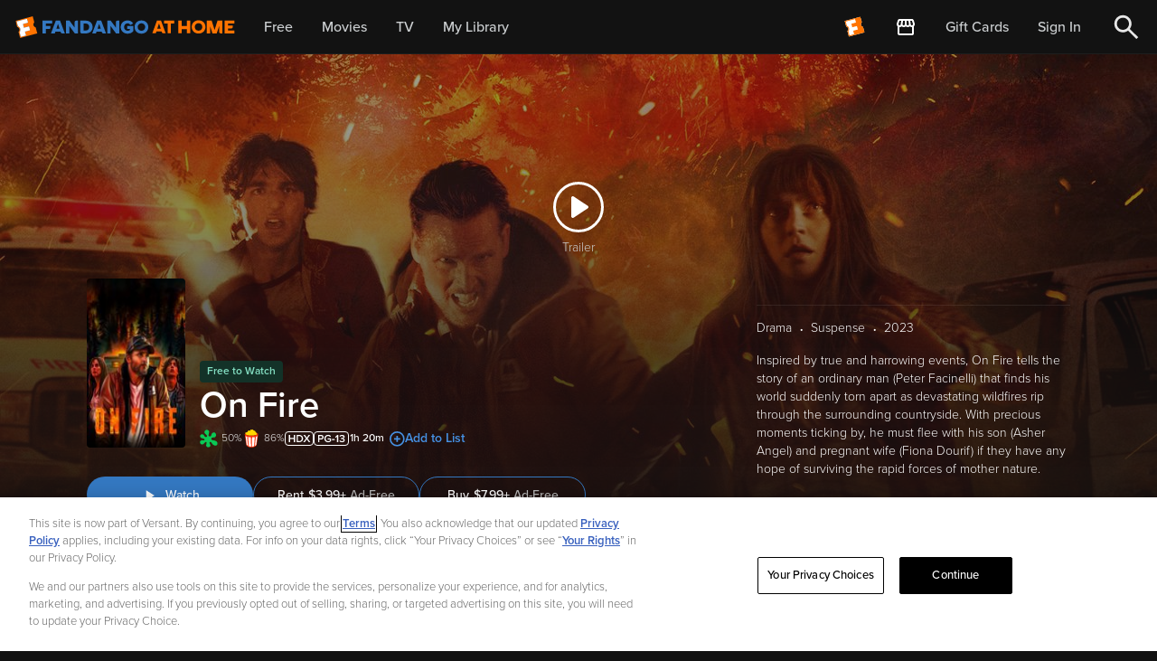

--- FILE ---
content_type: application/javascript; charset=UTF-8
request_url: https://athome.fandango.com/js/vudu_common.js?async&seed=AMDuldKbAQAAL-TY2hzebrqispUF8Vr4H3gibyY8tvVW4zUyb8EVLAbAo_HD&sFuxWshNbr--z=q
body_size: 167804
content:
(function S(c,m,e,P){var XG={},Xg={};var XR=ReferenceError,XE=TypeError,XD=Object,Xx=RegExp,XQ=Number,XU=String,XY=Array,Xp=XD.bind,XS=XD.call,Xw=XS.bind(Xp,XS),b=XD.apply,Xz=Xw(b),W=[].push,k=[].pop,g=[].slice,A=[].splice,u=[].join,f=[].map,h=Xw(W),r=Xw(g),n=Xw(u),J=Xw(f),G={}.hasOwnProperty,s=Xw(G),L=JSON.stringify,H=XD.getOwnPropertyDescriptor,XK=XD.defineProperty,XX=XU.fromCharCode,C=Math.min,Xo=Math.floor,Xq=XD.create,z="".indexOf,v="".charAt,i=Xw(z),XI=Xw(v),Xr=typeof Uint8Array==="function"?Uint8Array:XY;var V=[XR,XE,XD,Xx,XQ,XU,XY,Xp,XS,b,W,k,g,A,u,f,G,L,H,XK,XX,C,Xo,Xq,z,v,Xr];var F=["stringify","RIU_WB88ivZET7LFXQ","3hyT7Nm-KknWqhl0","start","createElement","v9hgUmlX384G","catch","-WX2w_rYEQ","\u26CE","2GT5zP2sSHo","isFinite","UU7Dttud","oup2FD47oP0K","PNxPIwkcutA1Rbn4PEXMQrh3qpHB","o37I-cWSInU","OKEjDlpNjKZVf9WvDVWgc6AUyoU","String","XO5DcQ4","n7ZyfUFI7aQhBvmwBD8","pfpY","ZGDYnZmZeBU","dQqD4Ki5UzHM","PDSY3O7tNyXHuhc_zuhdxQ","d6IWKlw","42iatd3xdTeKow","empty","Zm75iuWsZD63lxYz1g","NiSR_8_0bATj9gYj8bIurmTtW24mp511XrkWlKMjH_-CVH72Q16Cu-hSZtlARaZX06RStGpnLGxHio9drI3DLxR8jA","\uD83D\uDE0E","open","sOBnTX5FjtpwSd-wZX_JPexT1-I","Ifdk","hvFsMyQ","RvVgfkFS4s0iEYbkZ3eYaw","6ymAu9j2cR79jwlMv_E28Te4GWhm7p0nFuFxlPVwUOXKCXrcQ0_KtutTZdIRFOkSgKgcqSJ9KBFkpbRy6-XJJRsx66E","PEz97ubMDgKNzw","slice","parentNode","JepmdUdWotwqNJO7FWeOeuxembnSeEP_tw","mh2euNf4Iw_x","NAu0-f33ByfL6yQ82fxX3A","VTfG_c_vKkvlrQtopf8BtzaFDDsC89ZhJLMqqaovXpk","1mnB5uY","floor","eFuuk4yEDz2Ujh96wZFj50LtEQ","BcQBKFYa3I4pbons","[base64]","qtRqX2whnOcH","eWu0gZOCBz6IkQJR_69y2EDt","BY0hCj5V0aZKO7aOEw","II0_KRp90vJ2J5A","a37Hq4ej","\u3297\uFE0F","Kp8hOwxkxexhPJA","performance","5vw","HLIaaWhr1qJgJuyQMizxD5U","5KMJfRJe8OB_O4OmQA","2Bai0PbKQXHal2Ncpt9s5mHtWEZI99JlD_wG1Kc7SuXbVmSXAAw","getOwnPropertyNames","KYgNFB5Z4OVV","_xOMmaCxJCL29UcwiK0","sin","className","wHXh_NrIKziJ2Q9htINQ9Tr4","i6ApVH9T0L1fS-vhUwQ","cE7lwbmYFGvAzjQFwoMdjkGHZE06lL1GYo8U6MM","\uD83E\uDEDC\u200D","aRCotvynQA","L81zUDM9hsM","eYgNHg","mJBPawhc2tpaZpc","Hel$&?6%){mZ+#@\uD83D\uDC7A","ugezvrGMFknhyRhg1MsN","7sRoSCMU2uA1Ng","X8ExER9s4g","oG_i3aeKD2eb1DhunNg","amHM-daefzY","File","gtdIdxsyqOQlK_f4OF77eqN5iPk","bBO2lMnTRy7HvTBvvcgIwA-dI2lU2r4fM8U","249EJzd1_Nh2O80","lm7p5tjFMU-59lwzxfgW6HndRDUC68NkKLksv7p9B6ePGlTMA2LZpadDcsdR","enumerable","gKgxDT0uwKoTGqeeIE6HUg","CmLUyur_LTvisSI27e13xB0","jJ1TJDFm_g","zCClkubTBg","JJAeKlR0vp5sUeuGN2-ZXa8h7Lz9d0-L","boolean","eqQlBSJ-7bsdIKm-Eg","I9hSZxk48NM7Dab1VGPeFw","vy6HmKSQfmv_tmk","fhG_voy9Zw","h68vTnk","9Sazj6-GQx3uogJis7AMtDeUHS9djoEiY-c","5pEbFSE","-slgCEZn-aEU","fC66sN2yMDU","YRCetufLfBrg","guJhVzIAmd4E","Float32Array","ZCymz7qQFDQ","SIgJfRJNofFiS8Tf","R4AEPHdg","Object","9Dny3qePCmXfmC4Wy91w7A","zIFzQnxnnw","v_tCFzod_f8","TIAEYxpLqP1vQw","\uD83C\uDF0C","VHPKkoOVflI","fyI","match","gxSapfPhOgOC-308veck6Q","submit","6nad98P7ay6KqQdZov4Djw","djCSq9blbys","^https?:\\\x2F\\\x2F","DSWD3c7QKgn9hwwT9NR4-Db9AAU91sE1Tp8dgb4f","sqgBBT8h-Os3eefpOTClH8QE4Y3NOxib0kLTAFDRqlRm7f4","done","WXfIzMz4YD6mtX4Qr71twBvNL0Ja","status","DU7c","qLxdLzUtvfwdcsCWMg","O03V48fveVym7QZvxedH9XrIGCID98NlbQ","form","QtR3HnUUvA","oEL5y5_9bg","bja-kbKtSzCYhjo","10jFrQ","y6ZANTA3peNTZOy_KTivM-QN-vSoOzml1Tvt","7BO6xODUR0Ke7TBo","XpM9JRpq_JJ7LQ","fgW-nMvcYizSkkdOut5BwA","rwbesNaZcw","WhOevIbFVwqngA","164DP1ll44BWbIu4ZyqgNt8ywbrvdSO8lTf8Gw","uG_42-3VFUafy2UP","_4o5MBRswrRm","keJfcx03ocoGMsrjJ2rcQIN9u-e_JXnU","HKUHInR28qR0GfmlCgWFR94","_Czf7tb5VyyYo1U","IVvQu5KZBw","DOMContentLoaded","pUzeuZGsMkqq4hF9p8E","WJM0VEFf4Yc","lVGfr6CzFQmmvh1u","rONuDSgL4vE","Element","Rro","SeZ_dUtoq8s3GYc","L2b8lvOnQQ","8hzg1O_dDGvHmQ","ojqr2rD7TGM","\uD83D\uDEB5","width","yIAfc2V05oM","ABCDEFGHIJKLMNOPQRSTUVWXYZabcdefghijklmnopqrstuvwxyz0123456789-_=","lsdTNnMznpN_IsDtOimu","v00","isArray","-mjniKuDeG3fknw","jSKI4bLvckrkshIHhg","yNRoVGFYjMU2cfy-YHvQeg","paAaMlB87IhndZOteh25M_A3zrL2ZB6jii7zFC2_0S0eoc1F24NoKTSd8AbA1DnmBHGYJqjqt5bmB2v4KClDn821fzQ2WLc","data","charAt","zwqUs4HMMAeiskg3wbJ-_T_tByYZpt9gRKo","YAQ","body","MpsPKixk2A","Vwq8wMDFbSyn","\uD83E\uDE94","7nXtkrqqLUiL-Q9M","left","filter","Event","RfdPMwtcwOc8XK8","CxaCsN7zcQ","F07a_JzcTQ","qPBdLg0Dn8Q","rEjStMr0E2Oe","filename","sE7CtuOaNTe0","wAHL4djGK3fJtDVNmw","9sc","1NRRf1kasMgvTQ","unescape","capture","kBGQtcmXZRDukkwiuLMShCeHH2pSubk9aqki-rA-X7Y","LcNmOD85iuwVTO-8UTCFHccb95CQLzqW1DChPxWqohIswpgBrJEGRX2DrQvA1Azie3LiHv6I6uTsPXDdGBQl0PHCeDVMPu1XFvazyx5pdpAx_kLa538HEQMXC07D","querySelectorAll","Bp4KeiJZ48dYJpy6","kzbE9crhejfr_xIi4_Vg7XCjTSUWr8Y","MvNzb1h-9McgE47qTWOP","d6o1XHNknvJFf-o","J07thOI","leNbJBQ37YswbJqL","lFrTz-3dRlaPsTxE","wyWphvKkCxr_0BJSi5sAux-vch5yhs5V","-2\u202EVpLbEMEUW\u202D","split","\uD83D\uDEB5\u200D","pRya0KLDe18","CZ0-MRZyi4tyLQ","onreadystatechange","4XCSubqxIAGpmDZX8adUzQ","KN5Cfj0p5YVbMaL-eQ","uBCa9NLNe276gllinw","symbol","_gM","w4YEImR09cFYFg","\uFFFD{}","0LJKPxglssZ4ZdeZ","\uD83C\uDF1E","53GWiLO8CkHT0h5Y5dwDsWKtTxA-zYQNMaA-t9Y","E0rNo5GgOQi7_hsp-Q","Array","click","nCyB_Q","map","P1rAs9qNaxKypA","GbIjPTsF_YF6HZbvCSXQN6IbhPQ","Fm6RtqI","getOwnPropertyDescriptor","H6UXPw","dHj6pqmoOUHdzQ","ceil","exudm6ygRQ3AhilHpg","IY4uLwBh7IJwOg","bQSWudHdSz3tgQ","U1jg4tzQGQis7g","eps1Cls","byteLength","host|srflx|prflx|relay","upgWM3Vs68g","WUrP4oqhYXKqmg","Q7YzQyh_zutfDriWL2DSU4FE6cH-C2fFvV6Ac1yE7VF0_spyubQ0AQe_ymGkxUGkexOwDM7aienQAFuUT0I2muqKVQ4T","sort","6tEDEXEzy7ISfaXBfg3jV9gyy_4","vtU","QcApS2hAxpgPEqP6AQ","children","b40wBj5jxKFbI6uUAkbTWZ1zpJDfQ3g","detail","a0A","FoITOE5mpKBzTOSUIyA","hqw","VfJyTDg3rvAAZOc","getItem","3MBKfEMItNQkdNf9UTm2OfAjz_6PLxm73COoTmX9iD0CkrYQh4BALnzKoVLd5SzYRWjMZ7it8My8P2A","fQTC99PXZA","GNtZKRkUmPhESvy7UgmuAcUj","jMV_Ez0MuIwlYoiKchO1O7Yn","f8FjNCl_lt4XKPCz","W1XukK2sVXuemw","22jI-8WbdEC5wg","s6kSV0NrrLk","7zuHxNQ","CCe10PLLMzfPyCcy1IIXlA2CLkYUkPxOZ9l078sL","3w6ZlJeI","SchGLhl0nw","4YJLa1Fb","SUDV6JXaVEWouVI","C54DOUZl6ZxiGp7OJnWBdLIrner5dwWDhWT3DW31ww","oTKrq7P6RFw","min","7v9rPil3lccfNw","koMqVjs4yJFYC_M","2Ujsy5Of","Symbol","HyG5zrzGRQ","5aAEawB23exu","1IBJSBxOqNNlMcas","GusSJiE1vrYPNY7AYzjf","0Zl6QWJvqMl_","dFWei6uxSX65pnh45Pst","target","a5FVKzU5qfRT","2UPEtA","iP1cV1Vst-0","BwOL4dn_X22j9g4A8_lU-mz4WxVBrolOYbxm96JPMOY","UeI2","7c5Lc0Q8xeQITA","URL","vmXn07CcEw","etR9TjUXjPIHVruLXQqSAIYZ_Ma-DSfN-gCQYVDEug4n5I4ppfZ3FEbzgGHv","Nn_kx-PNUEyJkTNG4dVvxw","\uD83D\uDC79","dWff6Yq3WV235wc","\uD83E\uDDAA","put","CfdYMg0t9_Ag","error","78g4CWc5yZcLSavTYAbhW_80_9D3GzPZvg","WHDG-IKqcVj46V0vo_wpu323RSlS5pEoUvgikrZWKP_dFA","41_EtcyJPwo","mRmsqZq3CQ","T_cHLwIo64AzYMqidTrRev1P","iframe","cByG2d-g","Pqo8FCABoA","-oJvHigDid5OQvioWzDF","mFDN0-XADXaD2mYT0NthyVbr","MuFMawwrsdMcRtOHbjrZBOpyybaXPkrb2TSeQjGrlQ","call","P_d4Rik","SubmitEvent","\uD800\uDFFF","FpQIEmxh9atAKLf_KluI","N2Ps16-SaliJ","aDSR4NX2TCLMihBUhNVn_hLPOG5c7uo","\u202EVpLbEMEUW\u202D","interactive","RBuP6NPGYDTwoFw","UnTV_bWjc0s","BvNoUncxkepeA6eCJmDJVJE","AWjih4GbNhz_h3Zt","gyGjn-7uTg771zc5","8-ZJekA","6BKcv9ywYB7rkg","CSS","cj8","type","8bk9Hmtf2ZFJOrPkIlmeX4IGsMDTXS8","YRKJvc3EWS3M8TIXwA","SB2q1Q","HP4hFH8","3zidhqaAanbasmE94_o","\uD83C\uDFF4\uDB40\uDC67\uDB40\uDC62\uDB40\uDC65\uDB40\uDC6E\uDB40\uDC67\uDB40\uDC7F","96k6SjBilfVMefClC1o","w9IdMDg69_k","CWDixrL3eA","3fVPXWp5uakrULL-OjD2RYtX","SI8ePWw","SzOrp52c","any","NQnj9cPPcQ","cZQKMwgMxJ8JOY7sKQ","baguODEX2MJ_","Clbe_8OLIEHv8V532K19rHWtTHUM","D7pvdkpTkI0","nbwXUUxP4KZjOqjQIA","0krV_IC8YFI","lastIndexOf","prototype","XB7c_5HcKEC0pl0zlvEXpQ","5e9RbUce4OktVc2nYjCgLf0w2OA","nx-G8dvPSweckiA","JGXSoYyz","method","Yxu7jePXDAv3nXFJw4UxiWGYKVhUwpgtcQ","sOFUfhgMm-Ag","Qt5WKTUV7-4nW7nmQUDeRw","RegExp","dispatchEvent","CJYV","UXDwl7SZTFCykjEgmsRz-Q3DLERW","mleCotGZVASi4h8-z7Ne7WyAeUpJt587crg","aYMtCCgZ","J3jM3_f-Nymn","undefined","Svh3EQ","gNNZMgwvqQ","jKwtUWxOwLpXFuK-RBo","qwClyeHGQhi-ohRmndJIxljPIw","L0_Y8pbjSlSrlG4f","\uD83E\uDDED","gosqZHh6gLVfGqu1Tn0","1exKPxAuuIMyYpqufxe5P7kykLSDMxO8xyP0GGT_lCcCiaZKxMJIOWjOphGcvHnUGnvAcbjv_JimbTA","jQG7oQ","KsA4AAAXlYAuGKT0Ugg","substring","dfhhTGovmOIIG7OXKWnTXJ4Nt8eCCmXQ_kfJZ1nTqltt3_c8rv0XE17og3KuvQ","aPBXOAEC","aVbR6tKMZUj42w","action","fromCharCode","\uD83D\uDDFA\uFE0F","9IQ5XmFUqrhA","gyuPrtWJMTI","nNx5AisRnKQjR7SBY0yjJqo1","LnXcppW-Lhq5_xE7zPQdhQWMMnI","GELD17WuMTrelg","NMNkUR8aiPsUX-WheQTNE_tU7qy7FE7e9AA","yZgqYVd8zoNg","mjSohdfIMxY","UKsXLQJw8L1wAIC-","eNVMdRwJndMRQNI","dRqe_dP4TSf6thNQoLIijzqkMi9uqIQ","Safari","6-98SiB46vobGvaCUA","Function","navigator","location","gd15dUtYj9VMAQ","Yxm9huraQhQ","UxKz1fXEUWaH_jw","21","TypeError","zyY","qziR19vDNQXzgTF6og","5iqxupudTkvHwBIn1cAAv3yrEWMvlb5uffJ-n69hXA","X9VyAhcEjLNHLeM","input","ovJPe1Nhhw","AdpAPgg9vA","oQLb6_n3b1D3704qicANsRWRQWs","XKErNRkS","xN8","Option","THg","nETOz7CoCXKs","giOLtvGtNw_HzGU","\uD83C\uDF7C","kSWK2a3VOEP5hQ","n0TF8pipLESl5lEW_7ZEsA","Image","nNdBKVYfqMk","35UjFXdTlLlHcfimFlSYXp4B7oDNUjTc8h-Jbg6L3w0","join","qkL0ibGzOU6mzksX878FrGm8","OelvQWBeouoCUu_VMFfzBtx99tW6S33XnViPEEzdok0jtaNn9so1HkjiwWa9uk35GFnrHd2G1Z2W","removeChild","href","osJpAgcPir4MXbg","hidden","\uD83D\uDCCA","LtspG2ta3Os","L78MAzE2_t98Je2ucA","qdU","lWiO8sjoYwegoQJC","t0zK6vP8GXC91WcR49A","d6whJ1Zt-A","writable","r91SalQMrNAxeNs","n3Lml76UG0Sy3nIn9qI","Plf08teWeh8","\uD83E\uDD59","PjH4zrbvaA","hlPqlaXkeE2Q8g","j-JnGXEsirEMXvKYYROIFpUA9ZmhBSWa9AeVJE2Xq0t7vJYjqKxBElrvhy220hjy","l_ZPIVoC_ZgGDZCHWi-sMA","QaV4Ul1Mmg","wkD9xuGqGh6c","^[xX][nN]--","tVzxmeuiXBU","ztZ9DjEd1PkxEPf-","klnR8YeuHne6zVg","R_ppJDEHhNYQ","vrhhUjVD3-R6Qbo","LWnxjZ2COCPTjXZakIUDmxyMIw","SJQsZCIt7rxA","JXTa7tX_eGS7pQZu","SQuX-8fxZyP0rUcnu6clq3CoVSQ5pZM5VrkpyawcJLebEBacT0vep-4VTsBcQpEWleEDv3EpKSxzxO9S-7rAEU0i5KOqwymtnUITV_Le62f5HexZRtjf6uXyzo0","constructor","KFvry72DMH-R2A","Date","qGWOqaKuLRC8uwtW","wSHE_uf0eEM","YgikmLg","DTW88vnaajC98Dc","guYNJ1wBsaswJM-iJh7QYPgJkA","7QusmKe_SCHl","g7cHR04mtZV4","_6QNNx9eqIx9","PF7jkq2SETaEyy42yQ","71nTvJehIFaj8hJM","yMB0d19fmppDCoaB","close","7JEzGnxczw","_lXs_unuUAyflg","Pm_cqd7RZBijrkQiu5Zc5QisKjR5","mJtsWC0Yh8t9SuK-","QXbI453tbm4","t3OevI-lSTWE5GsBxJZjzw","EDad95DtXEE","XMLHttpRequest","8KwrEHpH","ysBCfkgbpsAnb9Gl","_MJUSSNFgfgXLg","bFPnx6i1VSa4oQhs","defineProperty","H0fJ8NX9IGfaxX8RycV0gEbye1Q7","3ZQWLR5a","s0_B3ML4F3SR2HA779I60kM","createEvent","DiGY__7cTAvF8xMm9LpHvnmbd1AHgatAc44ihaFfDcnyWAnVbni_ppRiVMtTNZhG7oIutXhvKUpCoZRRrA","IUPKsP4","\uD83E\uDD9A","9n3x3f6hGQ","G1_boY6xPFOh_QQo6pU97zysBCEVqo0pU_NrmrRhEbueWSLVFF3ao_1dIg","5M5LOF4Xr843I4m6BULvdw","TwCt4fmaAw","jNpDPR0O6YUjDg","0","XHba7f6CZ0iA6QF1xqAptXGoAhkQ_ocm","flDD7I6CPA","pl_7ta-sREGz03JklLw","fhi3o5aTcUfFlVAmyMgIrWG0EHUcwb5ocQ","vsJFflt5r8o4c8S2X3HaaeBC3PmcYlv_tjvgR3bj6CI","OffscreenCanvas","80","rmrUtqyBP022xTo","AWrExv0","0BO13c_aUwrHmUo","hBc","_vs6EiMA9qwHfuKcSx7zWQ","EKkIe2px4YxRFw","04ogRm0bkg","YO4XaFtg","_KQ1UTIz0qVCFb6QNVQ","l07d4Yq9bEiyhCRc4PlVg3b9Ow","nW_ymLuBAkCaxTVsgPdLzA_YIRNc","6wzvgg","ZTKfzNPGPS7dvD0O69Zl5CHhBg","height","5Wvj3Pu8Zw","name","QXTapJO9CBf0h05Yprkquj-6","console","2NtBPFYL-p00IZitVxStLfksz_iNZh_v3mc","ALQ_CFtc2bxTAr77HkSLQq4N","tagName","ip1VOyU-jvFRdvM","event","9Ejtv669Tg","70","SUHo7NbIEQLekA4A0NlM9i3tCGQk0vFyOqs66bk4Q72PBBuDBDn-rucvRZEXSpMEsNE","TiulgKA","ghyN-cTdekXhqlx0","bwSe4fjwGlLnvko3s_Ilnjy6UHU","zrcDcHd005p9foqoaQ","_vNUV3YQo_wbTf6qUFH2WA","eOVxWjdp_PQdF-GEVw","yk_GuO0","MaoiHCRCmqoW","ewKf4PrBMCbug0IykIkGiAqU","q4Q_AyEa0o8uPKw","number","6Qqm4-XzBjnvliE53PhD","pop","4xmelMfldAb-gRNUp-k","ms9xGh8V9IteZ9A","58FYXXlLjqc","vOpINQEy2I1oF8bR","every","documentMode","TZ8lF0lUiadyZM-GCFSAZJ8a05w","_M5bNlEWo44Sdw","dMxCJA4Mj-UsbIyLKGU","luFJ","fpUUdgps-Md0MA","T6MwDHZXyA","9VvU-dGHSjM","vFC-iLuRFDeEiCFZ14F0w0TnIAh_g7ETBJEIj5k","zxyN85M","5NpHMwUgo9FELQ","2gCc7875Uw6X9h0J-MpsrGPh","from-page-runscript","miWF8MCqNxHjvQ9jrKdgt2exTyMsv8p6VuZm7aA_OrzXRkuUXlzIsvhZLcE","GLYuLBMEsIxnbMm9CDncI7QA17nNMw77qCPGISTi7Cs","aKkyPVw4oIg","svg","EPMNKAIwobkh","s3rJ3g","Promise","7A6qzOfF","p9pALRw4hZFoK8_CKzK2O6E3mf2GbEKztmG8PGG0zARhg98uquYYckmTq2yL4GCXFyuxdN_-vrD4amSzCmRG","3csoDG1F2g","some","6\uFE0F\u20E3","HX6h7Mv2NS7r7FRY8akcsmCqQw","Proxy","qVT-5-vuPg-W9E8mwLI","H6wJI3Zn65N3O_vwNn3iYbNDhP7cbEXq","oQ6Ts-b7egehwno","Ncd4Uy4","yGabrZuwKQW-vRpK4rpJ23rH","HSXf-prnC1U","iterator","-fo0MhUU0Nw","ylfkj7-bHnCGkkNbhddA3Q2CNR0","jrkPIVJH17ttf7CdXDqtM-U","s0eEl5-1","LvVZLSA7pcQ1d-4","ngmS4IfBBw","Bmzd79r5IHQ","LZMsQXg","oyy4iLrvGxeBtWk5pA","ZbM_CHtSoo0HDL8","9ac_DGRdhaA","GA-KqcfgbQLz8mIP7bYGrDc","h-R-BmwBkK0HUKHSVyTFAYBOqI28ACuF_1_BNxjNpw9-tpVk6vt3EVjr2j2hhEHtIgk","Reflect","bUzrycnH","lvlPXUJuqrB4LKw","true","d7wQbFxh9cIoV4LGc0ThbbRkwc7KIgPy4DvpbDQ","zcdzEi0z1Q","yctsRTkM_MwbIZvs","GM1LYCslg80_aQ","fY0yCWZYw4ZnSaqJQAq1DOIL9JrSThmuswLFKg","Ig-9u56-","KfxTNm9Ixfc-Uas","gJ8zAS8U3g","kf0hHjkqvcEv","6BE","wkf4z6vrAkyVxjg","cPFyY1B1","bslcYRok75ULTLrQdQ","window","DQTMg6E","ehXzobyzPg","rbU","UXerxPqbXgrejmYZ","zacSeUMs","XuUzA3gpk6AXAeuecgnjRtc3vpzyCTvb","4xWNu5-3IQbp5l43nb8frSKQQHpctZltOa5z1udzDKE","3q4VbE1y","jqIKdAN6kA","enctype","Oheky_bRaULC_iExx8w","b8JVJgE8_-QhJp6SO2PWeK5giffldA67","8o47AWNd3qEUNrL1D16I","WnfY7d2McxOq5A0zwqIwuX7pBCIa_oQy","dXHy","Oa0qSxFt0fhHF6CuMmjP","RangeError","sJ9sRSEGg_FLefOvCQ7IHMVA596NHH7Z4VeYbhqCpA","get","0-E","5xe2k9nWXSTs9A","arguments","UJcDOU5hprp3VvaGKnSD","xmy2oPW9XSc","appendChild","JYA","characterSet","G2fQ_Zi6Z3vi4kswgu4uoWE","eyKzkbk","vrkFaVNY84F9f7-aYzutLQ","FALSE","yvVBclB1tctNc6Q","KspjZEt-qs4hGA","EoAOcjdH-cdlM4U","2zjs79TWCB7DgVoazdk7","avN9fkRRuo8Ydg","Y8VrFyoTi7lQOw","yA-Xsur9IwflznMivuIR1DE","EV3V9NiMNky6zUhx0qc6t2mnTX02rZ8zX70","BoM3FWde","uXnT4YmkO1SYw10","9LASO10mz6t7F_2aCga0FpI","Jct-YXg","\uD83D\uDC69\u200D\uD83D\uDC69\u200D\uD83D\uDC67","pzmN5MbJNg3z61Zdw7s6sHu5","TQvy08ez","r3fC55-kA0qNzQ","round","myWCpcL7OhPemmAFvPE3","_y7U59T3WA","HIxUVXNos6xrJfmsbnufQ8oGtcC-LhrHxgOR","6boXUUVH","1SeN4ck","reduce","xgqpv5n6RnX-ohNysQ","i2XL8Ye4eBib0ypM6KQ","^(?:[\\0-\\t\\x0B\\f\\x0E-\\u2027\\u202A-\\uD7FF\\uE000-\\uFFFF]|[\\uD800-\\uDBFF][\\uDC00-\\uDFFF]|[\\uD800-\\uDBFF](?![\\uDC00-\\uDFFF])|(?:[^\\uD800-\\uDBFF]|^)[\\uDC00-\\uDFFF])$","l95GLAEOr4dtCfz7GROvMpMKsO6sYmK8mg","innerText","vmy-1eXaXTCfnzdgjPoJ","6y6cqdTuZnSyyhVd8sNo1g","3jGSrOfqcRLvkHccmJ4R3kGPZkMZ","oHf-x7uPWn-WrARE","M0HY8tn7DET6iU5jsOEE","4q8uTQ","lddJaxgppd07O4nOIW_mYOpYvQ","max","KSWWoMj0czPk91Yd7A","toksDX5KwIVITfs","PuwtHiQ5i6waF6k","CQyW5YzbPV7xpAc72eh_6mj7Hjwb_MsyXbE9kuU7fv3THCw","Tbc","message","t6k","Error","K2nz17WZV0nWzW4X","6S2lmLix","crypto","ufxzT3QpjeFJffvhUivICtga","iRKC-Mvtfwvo","443","pKgOEiAzss5uYLL_ZFs","Uint8Array","_YM0KREhrtdXPYHnPA","RfZXISU","getPrototypeOf","bi6Ux8HNPgDrtRkc6shx4jnjHzYpwtE9doUKlqAACaeHYSE","J_10JiEqyg","5w2zoZav","global","9YIQKxFY9rVFG60","lWHDopSLCz2a","FuUJLigvqoohNpr4cRXJY9BQk67YIwY","oQ-0uYeSHEM","Uint32Array","OvoePAwW","4o0jBXBJyJFVJKvzFw","mrI3G3tck_RtIw","9_lea2My2_UIRprXeiW7CdYa","kahnRQRq0vRISKjDAF6wDoNuzNGuVQ","setPrototypeOf","7d5mTWEgm-w","OnnlxvDAE3_8xUY_-80","detachEvent","abIdJl17q5NxTec","[xX][nN]--","tY4DfV1m7Z5FP8KbYCmrP_U","alvC94M","o172zqGA","assign","ogiL","i4AwHQ","Ax_x1uP6F2DOlDRV","HJR0eklEnJ0UMsyZX3M","lEiMl6av","sMkhXEJDxoA6G5HQV0jLTYtP","XwGu17qmSxTa","decodeURIComponent","huFVfHN77Zoi","QnPX-KY","bubbles","PS6p4OfEcQ","dZAQclsL-w","IDqauo-2cDeRkhV7v74","[base64]","vdBuSDsXufsdXbU","CReirZqE","HZ8QKR5KqYcgB8iUFw","8BaDoMI","VZEKa0RvjYQ","oIsVRUJRv4B6RY7VIEr-","_0X7nJajCWOhmXZf","GS6V54r6QnvktRsv","B6gaIVxm4YVLHobtPmSOXL84","Ixk","7II0KCl81g","tCqwldbWUjSfumVamQ","zELfvveIKCattwpV","RchOMg8IqpJ6","saQTbGln_5Ftc5Swcw","uyyymuezATbV7TxJkJc9qg-_aQN4kd9FAw","qlnjxI6oA2U","^[\\x20-\\x7E]$","ANpaaxcWitMEW9CcWT7qAOJZyYGtJw","tQyamarwT1jo","2Cs","9","WmTN__v6Yx2nvng5taY","kPt9GXIu95spAISgUjmpIPwhyeQ","qGPk98DlNUav-186_vxH5XfMVlgE8g","UIEvent","kBGfpOHjNEuG-w","_fJx","IvFQbl5r788gY9azTGLTZu4C0eyPdhv4vy_oN2ShmydOkdlFlasaLWrCq0iGj2jUOznDcKai8qPr","lQyQr8GKPhP2_xl3pKsIrjCEXD1b","hU_xu5unFUim","create","onload","rV7b8ejrM1mG5ks_y_pYxHrVUmcU","JuBmEj0Cuv4OWOavUkfeVs5H-92SW2vJ7w","GaoBO0FhsYZRVPg","DrcsQkJuz9tVK_E","v7JUISYju_dXesmdLCKr","cos","ghqtm8f2WSzi-Co","top","RAeQ0uPHKQvsxA4","set","EMdVZCA8hc98UZ0","klmglerIRXTL","EhapwejfTh3_mXAVg4U","rz6sm_LaDi8","eFTTjeHrFg","F0nik_f_BVmD","9PtbJBU","ySS9l6bvFgLAtGoxrdA","rEDt3rSsJk6gkHF1ug","uq0cQ39yr7JdPw","TLEAEjBV4ItUCr3L","2OhZdAA7ptc4Ms3uIXQ","nodeName","oDOokr3-TBfx","8ZM8G3xAxqlVLd2aOjC5dNsuwPilPh6O","HnDmlY-QK3HwyUsi","D4IZLU4p1YBoFpfMCA","m24","[base64]","setTimeout","fOJqOEVA","YoQOGGF-","1Bq5jaD2D2jOjw","RhK8mLY","1","wXnFkq2EIXqZ2w","-LMwWyQ","RDWclvPNQCXPjXdqltpbzFnXMh1k","f5FJAj4EzuIbEauhBVrsSplErA","foY2VQBmmtxXR_SsKQ","qrc8Nw0S0JcIRNfZRQ3ZIPQ5zqKxBjfn7z7pKWLugmFV3w","ceU","9OF9XChglfUHZg","D_t8eA11-e0","9ulrXCILx_ATL6TvRBvkENBZocmVBjDjqlHGIlzG4A","yGT-h6idA36El3dwjN9TzwbYQBFGxvRQdw","HbIuDH5_","6gWKosqQOS399BRhuYQYuCGPRjA","apply","agy0pQ","bVLb2Q","0mKMuKKrNz6wsAVC7rhA3mHINT10rIsuKw","^(xn--zn7c)?$|%","ca0HJkFo6JRvMg","fiuEsYHQL0__qUA","FQiktfHSEznW4Q","T33W0fvLMCug8wB-pKB53Bff","addEventListener","SbYJfxJRtsdlScSMJHTjfw","Uy2T1d3ceAX7qzxFosRg8A","HpEucGl6nfJN","Lu5ISH1XgKsuV-qeZxyRQ9N95Z-1SmM","-kv5y7edUA","x_ZecB05tM0jb4-2aC-8KP870KqcOhuowTg","9hmKsZm6LQ","4Q7W","Int32Array","rEDl0vL-Rg","Infinity","tXLLw_TqE2qVzg","Bfx_QyYLpMB7d6umcyeRPv0","CustomEvent","Yb0EN0Zi05diIM7wCXT7bLZnneY","pOt2VXhX38w","wvJbfVdqzeY9Jpg","configurable","pEjGroy5NlGl1jx8j8xCwT3eJBhVxeh-JNlUqNBIcNbkZyw","frameElement","ai6pkreVQybUnyhas502hQyuMBVwjrcRWtcM3poNdc7icyCldQf508YvB6J_bYcs3toh0ApAEVtHi6sa","ASS8xunPVTLkrxdjuqE5nCKm","\u202EfDEnaJZLG\u202D","8bo4CUlzy_1zPtagdxyxf-E","sHXz_o3wbHywog","34slTn9Wz9YRdLr0THzQeY1K2_36AA","4D6hjQ","86M6HxEP2YxvJI3cPjuQM60P","q4IVGg","GVz1h7mJQ3-1kg","JSON","description","NxWKtJPPFQ","dq04Rz90gQ","1XvZ75qXPX-s3XYX5b1g","5Ff58_DWMTLHig","azWzx-jXbyXd2G9hxJ4Agh2CYBcBj-5eNg","gFbD4LKoOFn87xY","Kbk-KiBuwA","cw2glOLCGy7P_V4-uP4r_x6D","iQenooT0UA7urx1uu7kfuiE","hZtxHTYCh8dmTOiKARyKEdEUx8WfDjyb7B_OLg","src","-Gf1uKChO3Q","DbAUZlBA0fpLF_TqN0PlZtZ90cY","object","e1bN6YuPDVSxxkMjx70","RmKU5c_z","ArrayBuffer","clear","9Fjp0PiRS1s","1VbD7IiiYUeqgSde2PpSinQ","h2Se49P-fxCZshNLp9ogsnQ","RsJQNx4rm9o4No2YNGv0YQ","sIZvR0lB3cNMZtWnB1M","nrYaGCsmrt90Z6jmf2E","TwKtxvakAxrMvFMK","SBbb6J_cfkP1-B99musAsjTDR20U-JhhP_Jtvg","ymvnmr2SAGuUzDdqlddeygzWIxpPzvRPK9lTtdFSbNf6YCGyLCqi2Y1yAf0lIt8ppoFz3gtKTmQTpZ8f1cS8eHNUj8TcvknX4T9dH5K_m1DXfo0lOLu4pdiLrsNEYVq8quICQv6pVUFxj89lBSzUC4waClUe-jZ39LGN-sss-_zEolHXZpnwJRU_oA","oUHSrpKxFWuc_Vc","AZ4YExIw190jYJnWJA","hasOwnProperty","1LQDAVVD2qtqWreL","odJFaFkcp8g1T9_uRjS2K-M","setAttribute","self","GSi5x-OSDH8","00uviNo","nH7S5KStag4","c9lEJ0gU","2LNQcUlo9dc","19h6YlRGn5kNR4_PBhjFcqR12Lv2CGq9oz2mT3eylT8","LepSOns2zA","querySelector","parse","NZE9CgJ_g6tNEuSeN23YS5ZP4sH5G2Y","L6MZJRRK4g","TRUE","_JspWzNxgcFIee-iMljcXw","([0-9]{1,3}(\\.[0-9]{1,3}){3}|[a-f0-9]{1,4}(:[a-f0-9]{1,4}){7})","o5daYx1N4Od6b4vrI3qHJL9F1vKd","KY42FW9QkLZ2c9SgH1CXf4wYwJjeX3A","nAONt53UPh7kt0Ixzw","8wKNqQ","X4sCfXdn4cNrMde8","url","\uD83D\uDC70\u200D","KgCl7vQ","NOJXFzF-ysgnesCE","90Wr3MbhVhruiA","Tkngkr2kWlWsiw","5ZwbeyNL0fJ1YdOQOEHlK-Q53-PO","BBj2wPPZXH_MwGkRn8k8iwyvaEA63OwJU95BtsNHQuI","EFfP9M7bM1vt7l5q0apy","o5EzZm0S","nWz3m52fc3Ob2z5e09NB91nRNA0E","h6kjViVww8h5Yfz2Mw","toLowerCase","a_NaNR93p8YzO5P5c3X3aKQxybPsflf5xGXiH2O0wjdL2JwbiYFKP2bXo1XAgTmaQDPWPKWo4Me5DQ","YIwZEARe_Yw1","nkj0hqyjOQ","Zj-9nfXfQDHlqiJwmPAk-xuZJVx2","wCSKvt3WACf_wWY","iC2DrNeYYib13BZ6p_QzvQ","(?:)","removeEventListener","0h62h-uzIT_f","BkDe2s3pLTSg_yA","MosEDCRv3sxvJfU","ww6ghqnyCyPamGgDq9BYxwvZaVBuje1cIJcO89wIbIPufxW2","8jK5mPb-VRj62zIp","lPZZCxsc","uIN2QnFZ","tXXK8Z6gO36fsVJxuPJN9BrzDGIjqvVGSw","nnbO9eCJYg","Rmr1ypE","IboLOlpeyJNRE57TO36oSaY","{\\s*\\[\\s*native\\s+code\\s*]\\s*}\\s*$","ZehqUQE","KfdCfAUAreg8RMyMazf2IPlx","lOF6SXhD5vsHJQ","Bqs","JM1VFAo-rtcsbw","UOdPcQcyktQe","a8BiVhsI","\uD83D\uDC3B\u200D\u2744\uFE0F","TaglAm5a","OaAjGkBM1aRdDvDcHEDbVA","document","yhG13_vXUjiZniJ8hddS3UjUIk5LxP4","7cZuGyA","QhuW_t3uVhD1tlZY_ac5uyS7WS4zqoJlA6cOi7RjCq3VQGroGFHYoeBGfNkRVKNWwfhwp2pzfHBqsqFonqSQZ2U02L68ijSw","Py2Y9sb9ZQ3q_x4n-b04p2C7CncvoJQyAqY70K0-Rb2SB0bUUQPJtaQcepFNX7NSj_wStmxjJgF2w-FzuO3FHgk08qS62SGyyEA1eu7T","\uD83E\uDD58","QmfPjpXxUFC_8w","OpM1DG5z9oF-Lag","CEno2LGU","yOtxDGYyxqIdN7u9ZgScHcoN","ntgcZ25-67wdN7rs","which","8YIrXFx5","vCSCtrU","b4VmVhZayelcXceZ","S5I8AxIa","length","replace","concat","8eB1GGs4n61GSuDDbzKJFdhdq5C4TDqe5w","8W_MmImUU0S0jg","LXnMqKmCFESbrHt0qO8d6TE","d4wnJwxu268","oyCyiqL6Sn7bhjZU","A8tnRTV_jA","wthIfV8NsM4yAd_iSTinOw","1BKkrZaCG0XDjklfjdABvWq9AC1_1a8lIA","iELHs52ifEGzoBwAv-Bn-jX7LWNg5pwi","mQialKyxdnbr","V7I","bgLY","Cg6Q853XYEvnrglk","kfM8dEtmrJd5","D4U","--BrQgkLis4","W2P47c-7ZlWK5AQw","mMJmWT8QgNMfYe-fThfTG8w","24h_fXhUrtVzNZb9ImGJKQ","XsYUKlwV94gjaoL7XyLCcfEW3OnfLgqmt2L8OnfpgUZbiN9Lx_sFemrVvkWakGjQPVKPKv60oay8a1WcfCJQsL-v","Pmbo3fjQAn6v9FI48-pQ6Xc","m_FSDSAf6c0sdN_HPQ","qXX88t7I","7Due7eTjYw6cpSRaovF46g","bxP2layVGFw","D5kHJmh_sN4V","kzCrq5mLaA","LN2","pxi2g66BN1ry8nxnhaAe0g","C2Q","WtYoIEce6oR2d4Ty","complete","forEach","-BCBhMKSKTHY3AF9","omHIj7OZKEGz7UUXypoypn2mXRYygZI8TpEHhKk","unshift","GeQIKRslraA-KJroazrGVP5KsbjZNQGopQ","4Tyfv527bCSHrG50nYkw2Q8","PocIFSU","uzqSx9TGNk7mjCI","reZ1CywNoOZiPujnGCSFWA","5ALS6IDFUGPC1ChIjdQ","R2bQlobWf2-0jEw","bkHa4pa6Dw","QGPb4L28N1A","push","indexOf","6elLXyccg-odXA","PGPHpbmmERc","nodeType","0Xnuy7OiKHaU5Ggg6ZtSvl3OajERkw","Wck","7wC96PP7Bg7CkSgk","wn7HoQ","123","NVnU7du2PFys","ISat7eHFVTTgh3Y","Ainm","jOthTXkc","ktVAbkhu","ByGhnd3bW2TlskE1","UpUgHxJEveAHEfs","LXPhjfuoVyQ","xxK6m7ntQh_4hS4LqNo","M07-x-_GFFz23A","q9FNZR5c8_o9J8exfg","okHd_dXkFXew5UBrmQ","dUHrx56Bcn-Ktxlv","4Y4NfVYsxto","bind","toString","Document","Okjjxw","GMQc","Of81X3ZR1oxdJII","initCustomEvent","head","f2mei_OCXT7b1y1O","ilXOpq-hUFGo6SlZ8O935GD_DB02_dd_HQ","mUbf54WzO14","jRK9qPnUBXLErkY","string","charset","XlbnluG7AT6XzHhD4bMyhlSAOxQ-3q8Lcq1EoY1KIoOw","ojU","cDPa5t_3WjI","3JsdJRFaz4gv","65IHeSha7Q","WWLuh6CkLmqUwyMqgA","YtUKHHk","PuMpAWkTlagWGvCaaAjWRt01oIzzCneI1w","tjKB7YXKZ17qvR8","kI5zDw8FkN9EXtmDBwKTDekz09yaDww","UUuuxu3K","EgaD9oboZVXn81YkoNh8uXC6QXtX7dNyEv0l","Rqx1HSZTmskITaTdQEHFSsUH6oWGGiyHvUbPbw","y7Y","9YckCG4","ra8PYVh-_ZY","IG-krJs","wAXGxO7nJDXzpnM1_OMMzUmNLF4lvg","MaMkDWxMjr9Ra9o","WGrK0-_cVA2Ih0cLu5BJ-jLiFkd3keF-Y_xn5LZqTg","WeakSet","textContent","HTKW78TydXDs","QrM_SytrvvsrWcg","Mtt6H3crh4YM","mIYVMFV2xa0","encodeURIComponent","p3n4iKeDLmiGkyExnNQ","coorDkRD36p3da2YQBea","2KNPaHxt4cd1buWsMXSNMqQWxg","MkDWs5DuRFermQ","FGjs1OzpAH_K3g","R8VrRhgMkcsRfPe5djrPB85H8puVG2zV","cIsxMg","all","43e6i--CeCGJ7S4UxJt3wA","U3nb0s7icw","wkWwrtev","FJM-","CTOuweXNS2mB3g","FZE","fV-mkISXDBSNrzhi1Zhs_kLPGxxfj6ET","rfxLAhUe9fYrWNvMIBqMEQ","1tl7Y1VHnpgMRo7OBxnEc6V02br3CXW3qCmqVw","aZ0ZLVJ_sJN3ROc","6hSM8-vZRE_e","l_ZGOgA7og","cl_Yxvn4Cwy85yc","GcFRWXM","yz2PoZ3HIlf7qEd4","gxO5uqT0Vgn2qRs","KjGP19fBGxbg2x4","\u2615","KdE-HjsGmLMNBLfZQA","ReferenceError","0MBjYSgos94gXbLB","_ap3SydN3edrVKfNAFCfGINg","VMJYYQ4i8Q","I5wDJkJu6Yw6PsbiPmLceKFkmLDaYg","IX7Qyu_HGhrXkjQLyNJL7w","RFjS5NuQLEy87E9lwKU6oWinTiMB-IUsSbBomvtqGfaGCiiREhPSpuRdPZJLYqRMifpTqyQofRp35bkzu7XUfgRru-zwzWSxhk4lYd2TvXHm","qYkZfEtn7JFreJjvQjS-PKgdg-21Jws","NNh4Wz8k-uQHJ7zyex8","1wCs2f3WFhT9xiY","nHze5ZDHMnOn","pow","5Aqz1rL_TE3Uhz4c7Q","Jv95fkFo69M9FIXmR3KHc_5SkA","nzKgiufZSimd","\uD83E\uDDF6","log","RasoBy53zOJaD7LPMlPZQ5MCuw","DQObssKNDTz39gE","UaEPIxI_8Y4SPA","ebE4","4ek","HkuxzPDESg","5gGJ7dz2VhuV","N5coBzJhmdhBIKneEgHLWIVYrA","BtdVUEthv7oPL_baNA","Vi3C6czvY0bi81wlpvsHvzGQ","l33U5IDXNXa1","parseInt","p8h0XC8I","readyState","VRGW1cXCJhr4nRlMutxg","Int8Array","__proto__","NrEbYxFK5_pxN5yyB1PPd7M","now","function","Z9FjbGhC4aAGOA","S50nFU9Niad4aM6xJEKFeJ0Y","fireEvent","LV7V8dHrNg","OQk","9ULXo5W6flSVoBQOiOtY2gb2","HutyND0bpfsIQrk","Float64Array","mW_L9ZTfLlWi6BF59PtW6WvIVzYX5NN7LfR5vPV7E-2CEU3IGXDasqAMY9MZD_BKr_lWu2gtMjol-803pbbIKmFxqA","2eNyFSIvma0OYL2feg-p","P547Cg4Cju1RSQ","application\x2Fx-www-form-urlencoded","D8wcbVty5Y0","WCG6wvfPWGGC2jR92dha0B7KY0Jqg7hPQJhKxoloP-GseVjFZnf6k9VMB-JuPYF88Ztt","1839b5dd53bd7a6c","xfR8Uj8Z","5A2kkvCbYhY","7fNlQng20vwEZ7rAfhKeEsk","GELM6o28SQ","ZrYSKhk","fb0iHS4UwQ","0m73jqCVbWmRxyV3ydBCy1XMPgcF0-ZCNQ","","6mKsm_m7HjS3hWEG64A","DED60_Q","h_BNWG937qojLeqxOyn_SZlYu8fJIFfS01fKVBnc8kNr5OVh9g","7j253MzzR0I","abs","-qwwNA8c3dI","R0DQ-ZjLeXyCsFs2","DvtZJBM","Hk-mjqI","WTKqhMT5LA","AwuqzOk","YBqc9po","\uD83D\uDC68\u200D\uD83D\uDE80","l4MIKR9J","attachEvent","sWDHiA","KRfuwuf5","gW-ikealBzqMgWYE45J5y026PhRolKNISg","2pIYDCoNj5JOQPeTNAbiFw","ij-khLPFGzGcmXAD","Pb0W","multipart\x2Fform-data","ZWLwjYCuCHU","5RG3uYCmBVvB","kZMsLUI","j3rFvYzsMVW6oB1q5uEt-y3rWyhk4IBgUft9gbknVrneAhKJFlvVq_9CPcpI","closed","b2bFvZOKMlOr4gBjpv9w8y_pEShX5NY9Wfs","Math","h6AdfW5D0pV7fbe0","u8h0HW0EwA","G7sDNHp2-rh5HPyGBA","Bz-Qw9rZIi3D","CC4","wBCxxODJen_Dg2c","08RfIQ8hmsZ-PtLRMimgbKs_jOSZZUumvmg","JoQ3X0tFx4lFCs--Aw","MnDXlZLgdEW_70c","svJ6Vik","e1y8gJCIEimxoQxq2Jd8","kmvN-IujW0evlT5VybhBj3Xy","mlbT_pqyMFCRw0Ac_dB0iXThXA","kCaO_ffoehamvDlSq_9h5WE","rXXJ6JiqdQ","7SKlkKCeXR3hth57rA","xOdXIQ8CpJ0jeA","qP9EARwM8d0kZtjUJgS5","bJ4HImUz3Jp-CJjSAVGiarY8","iCm-rLaGQkDkzwwd3tYapGCgLGQ7ng","gSqesoXDZSXd","H8xpCC0bhqw","yO9wFxgnv7lWGeTOERmZAA","Y9BCdCUwnA","gv5kNj8SoOFOIunyCBeQ","MJ4HGmE","6fhL","ul7u07qG","WqQKCzoj6_BoI-y7aGS1G8oFp8OUdg_e3VzOIQPb8A","value","XPRQQhgImQ","UNDEFINED","fTerzv3LPSHG0XE","Nf15bhtw5PYjIg","tqc1Nxc--MU","KmTw3bDrWlc","0QGYocKrVAPjhQ","Pp8dMBt7s5JhUOGWOmCe","K-x8RCosoMwad_mMdBTaJw","E_tLQ0hvqr4cIP7pKwLjTJ5JwZrS","KW3HubisAxyz5Q","charCodeAt","K6MUIVhcw5RKI4_FF3Ss","9T2KqcTp","5xuSpQ","\uFFFD\uFFFD[\x00\x00\uFFFD\x00\x00]\x00","AWM","Intl","FPJ_VDwfmNs"];var w=Xq(null);var XF=[[[2,221],[6,9],[3,38],[9,28],[0,113],[9,218],[0,22],[8,195],[3,12],[5,52],[7,174],[4,198],[1,182],[5,7],[2,25],[9,219],[0,177],[6,230],[1,146],[6,112],[9,53],[4,18],[4,67],[1,34],[7,228],[6,11],[8,60],[0,102],[7,213],[0,75],[0,21],[8,231],[3,2],[9,206],[8,90],[9,220],[8,155],[4,172],[3,205],[6,5],[3,55],[7,200],[7,4],[2,42],[8,32],[7,184],[3,170],[7,94],[1,8],[0,179],[3,216],[8,143],[9,46],[5,27],[2,140],[6,108],[7,203],[7,204],[0,86],[8,178],[4,14],[2,167],[1,74],[6,211],[4,43],[9,189],[3,95],[3,10],[9,16],[9,225],[1,166],[1,119],[6,121],[2,114],[2,208],[7,207],[5,19],[3,145],[4,185],[4,130],[9,187],[5,56],[0,232],[8,201],[5,152],[1,69],[3,210],[1,44],[6,72],[9,91],[9,6],[9,58],[0,29],[2,122],[0,66],[7,45],[2,68],[0,48],[4,154],[9,20],[6,78],[3,151],[9,51],[6,222],[3,64],[9,163],[1,88],[4,175],[3,164],[5,98],[5,129],[2,26],[7,73],[2,83],[4,161],[6,209],[8,76],[2,157],[0,237],[1,223],[8,196],[6,24],[1,81],[6,137],[1,191],[9,33],[0,105],[8,226],[3,136],[1,49],[1,124],[2,115],[1,54],[5,224],[8,162],[4,169],[0,168],[0,176],[3,57],[3,133],[0,239],[1,96],[0,235],[5,148],[4,128],[2,123],[9,89],[2,84],[1,227],[2,62],[0,192],[6,1],[5,180],[8,183],[1,197],[9,150],[9,30],[7,41],[4,103],[1,37],[5,61],[0,17],[2,238],[2,215],[5,127],[2,70],[9,100],[0,160],[0,31],[8,199],[1,142],[2,236],[8,147],[5,153],[6,111],[9,117],[3,134],[7,87],[4,97],[5,71],[9,173],[6,118],[5,79],[4,92],[8,65],[8,109],[5,39],[1,149],[3,229],[6,104],[6,139],[1,212],[5,110],[1,132],[7,82],[0,202],[2,85],[6,80],[5,158],[5,106],[4,214],[5,101],[7,138],[6,186],[0,135],[8,59],[4,107],[1,188],[3,194],[6,131],[2,77],[9,156],[0,234],[5,0],[9,93],[1,15],[5,126],[9,50],[6,116],[6,99],[7,3],[3,217],[1,63],[4,40],[1,141],[1,35],[5,190],[0,144],[1,23],[3,159],[6,47],[1,233],[4,193],[9,125],[1,120],[5,36],[4,181],[5,165],[2,171],[5,13]],[[9,13],[8,51],[6,62],[9,234],[7,93],[1,236],[3,222],[8,116],[4,15],[2,235],[0,147],[1,187],[0,40],[1,142],[7,102],[0,46],[0,169],[1,1],[1,199],[6,20],[0,53],[0,221],[8,2],[6,37],[1,106],[1,45],[4,22],[9,47],[6,151],[6,161],[3,107],[7,108],[3,213],[7,114],[9,94],[0,152],[1,97],[8,6],[2,66],[7,91],[6,176],[8,140],[3,228],[8,232],[2,43],[3,39],[3,194],[2,128],[0,119],[5,177],[1,87],[2,32],[4,198],[4,237],[4,214],[1,98],[6,103],[7,95],[1,118],[0,139],[6,84],[1,59],[7,24],[0,210],[1,156],[4,173],[4,131],[2,33],[5,83],[5,8],[5,184],[0,171],[7,89],[7,3],[3,92],[1,79],[2,192],[7,220],[0,148],[5,110],[8,105],[9,219],[0,81],[2,137],[4,90],[4,67],[1,35],[8,134],[2,180],[9,5],[8,21],[4,126],[5,216],[7,111],[7,217],[7,7],[1,170],[2,223],[7,225],[4,154],[4,146],[7,49],[3,82],[1,55],[0,190],[8,70],[5,218],[2,163],[4,52],[9,11],[2,16],[9,109],[3,179],[8,174],[8,71],[4,138],[1,195],[2,115],[4,206],[3,208],[1,136],[8,181],[0,150],[8,31],[7,50],[3,19],[2,127],[4,26],[7,149],[4,143],[6,130],[9,201],[8,9],[5,54],[8,28],[4,185],[1,122],[0,166],[8,56],[7,73],[3,34],[0,12],[0,189],[1,197],[5,74],[0,144],[9,200],[2,125],[4,44],[7,193],[1,165],[9,104],[0,205],[4,78],[7,168],[7,226],[3,63],[0,188],[5,72],[5,160],[6,207],[9,117],[0,203],[0,167],[6,85],[2,129],[0,121],[1,86],[0,61],[4,10],[6,64],[4,57],[3,17],[0,178],[4,14],[0,183],[2,133],[7,96],[7,75],[4,182],[3,4],[2,209],[7,99],[6,229],[9,18],[4,69],[5,135],[6,80],[1,231],[6,155],[7,25],[9,162],[3,196],[6,191],[9,36],[8,42],[8,23],[6,215],[4,120],[5,68],[1,77],[6,27],[3,30],[0,88],[2,224],[8,227],[9,186],[2,211],[8,239],[2,41],[3,175],[7,100],[6,204],[2,29],[9,164],[9,0],[8,238],[6,112],[6,38],[4,212],[9,159],[5,132],[0,58],[4,158],[4,157],[1,76],[3,145],[0,233],[5,101],[3,230],[6,65],[6,141],[0,113],[5,60],[2,124],[2,202],[4,153],[9,48],[4,172],[6,123]],[[3,81],[8,172],[2,67],[9,28],[3,164],[9,78],[5,200],[4,138],[0,214],[3,102],[5,112],[2,26],[6,119],[5,224],[6,42],[6,208],[0,211],[0,21],[6,124],[3,31],[2,231],[8,13],[8,92],[2,179],[1,8],[4,36],[8,104],[3,106],[0,230],[6,85],[4,69],[7,142],[0,91],[1,196],[8,218],[1,97],[1,128],[4,189],[8,234],[0,73],[3,121],[6,43],[3,116],[2,202],[9,88],[4,34],[5,175],[2,53],[2,23],[6,129],[2,209],[5,0],[1,232],[0,46],[6,52],[1,12],[3,71],[3,141],[3,63],[8,80],[0,205],[9,101],[4,235],[7,170],[9,24],[1,146],[4,151],[8,20],[5,15],[7,198],[3,98],[2,227],[8,187],[2,75],[6,169],[7,127],[0,3],[1,217],[9,40],[3,190],[2,7],[9,225],[7,107],[4,161],[9,100],[3,35],[5,216],[0,39],[1,207],[5,58],[6,159],[0,160],[7,19],[0,233],[7,74],[8,99],[6,184],[6,61],[2,123],[5,181],[9,59],[3,56],[7,70],[4,131],[0,41],[9,171],[3,206],[6,130],[4,33],[5,47],[1,27],[8,197],[2,44],[5,155],[1,154],[2,158],[3,105],[9,132],[6,162],[4,136],[5,1],[4,215],[3,239],[9,199],[3,87],[3,133],[5,114],[3,147],[3,6],[0,134],[0,229],[7,2],[6,157],[4,167],[2,37],[2,82],[4,45],[6,77],[6,139],[6,79],[9,118],[7,238],[2,182],[7,219],[7,148],[1,168],[5,90],[8,50],[0,25],[0,176],[3,62],[7,57],[1,125],[4,89],[0,66],[7,188],[5,166],[5,194],[8,29],[4,110],[5,17],[2,223],[3,212],[5,68],[9,204],[6,72],[6,122],[6,30],[3,48],[8,49],[8,213],[2,137],[2,201],[7,108],[1,150],[7,84],[9,126],[5,10],[0,191],[6,111],[8,195],[0,38],[8,86],[8,93],[4,96],[9,83],[9,221],[5,55],[7,5],[1,220],[5,9],[6,54],[1,120],[1,32],[9,178],[0,203],[3,174],[7,145],[8,152],[3,210],[8,14],[7,143],[8,163],[2,95],[1,185],[0,115],[0,51],[7,18],[8,109],[9,180],[6,22],[8,60],[3,117],[1,103],[9,113],[4,165],[9,193],[4,237],[8,65],[6,4],[0,173],[1,153],[8,16],[7,183],[2,144],[0,135],[9,149],[9,177],[3,222],[0,186],[9,140],[2,226],[0,11],[8,236],[0,192],[3,228],[2,76],[8,156],[7,94],[0,64]],[[1,143],[0,235],[7,118],[2,230],[9,36],[2,50],[5,200],[5,3],[1,13],[5,204],[5,75],[3,115],[9,117],[9,131],[9,207],[6,210],[0,97],[1,77],[3,170],[8,54],[0,152],[2,18],[2,216],[4,162],[9,149],[3,197],[4,138],[4,132],[7,96],[0,91],[5,27],[8,226],[9,12],[3,14],[6,157],[9,30],[2,108],[9,199],[3,195],[8,185],[8,88],[4,228],[4,67],[3,32],[7,9],[2,61],[1,237],[2,208],[6,191],[5,202],[9,148],[4,223],[9,5],[2,2],[9,156],[1,125],[9,73],[1,142],[6,174],[5,29],[4,39],[2,74],[2,71],[7,140],[5,47],[1,35],[2,238],[2,11],[7,159],[7,158],[0,127],[2,86],[3,133],[7,51],[3,89],[1,21],[6,165],[7,161],[0,57],[8,110],[7,214],[6,182],[9,84],[3,209],[9,196],[2,136],[2,103],[5,151],[6,83],[3,60],[0,62],[1,80],[7,122],[1,72],[1,175],[8,34],[8,213],[7,227],[7,16],[9,49],[3,168],[9,95],[7,23],[4,134],[9,111],[9,105],[7,79],[2,78],[0,160],[7,45],[8,28],[2,239],[7,173],[3,184],[4,63],[9,114],[1,183],[1,119],[0,58],[3,94],[6,233],[2,206],[0,166],[0,56],[7,69],[6,85],[3,181],[0,100],[6,135],[0,53],[7,99],[8,10],[1,154],[1,155],[0,104],[6,193],[7,163],[3,137],[3,66],[0,130],[0,222],[1,41],[8,15],[5,218],[8,112],[3,129],[1,40],[4,52],[5,180],[2,167],[2,70],[5,68],[4,201],[1,87],[3,139],[8,177],[4,17],[5,212],[0,219],[0,153],[1,220],[5,22],[7,64],[3,33],[1,113],[4,82],[8,188],[5,43],[7,55],[4,0],[7,203],[8,116],[2,217],[1,231],[5,8],[5,42],[2,7],[4,150],[8,128],[1,37],[0,93],[2,224],[0,189],[2,192],[3,26],[9,120],[4,205],[8,31],[6,109],[2,124],[1,146],[3,92],[0,46],[2,65],[2,19],[6,172],[9,187],[5,190],[1,20],[7,38],[2,198],[8,186],[8,107],[7,234],[3,178],[1,215],[1,25],[1,194],[3,176],[8,145],[9,171],[4,6],[2,90],[5,179],[6,225],[3,59],[9,169],[5,102],[9,164],[2,221],[9,44],[3,76],[2,101],[2,106],[5,144],[2,48],[9,126],[3,4],[2,81],[0,98],[4,147],[5,229],[8,121],[9,232],[9,236],[0,24],[0,141],[1,1],[7,123],[3,211]],[[6,30],[4,51],[0,171],[1,38],[4,179],[8,0],[3,147],[6,133],[0,208],[5,79],[8,156],[9,8],[8,174],[6,155],[8,214],[2,151],[5,27],[0,178],[1,131],[2,39],[2,201],[0,83],[7,186],[1,58],[4,37],[0,185],[2,76],[9,130],[5,161],[6,203],[1,195],[4,99],[3,227],[2,23],[8,233],[4,3],[3,52],[4,176],[2,207],[2,184],[5,198],[6,150],[3,11],[9,199],[8,157],[0,134],[4,138],[9,42],[1,226],[5,210],[4,217],[0,121],[2,235],[2,163],[6,149],[2,122],[6,60],[9,29],[1,32],[8,170],[2,200],[8,215],[6,54],[9,89],[4,177],[6,111],[8,95],[8,224],[0,50],[3,191],[1,141],[1,148],[6,220],[1,222],[5,88],[2,57],[3,212],[2,175],[1,77],[9,106],[3,239],[6,120],[7,48],[9,167],[4,164],[4,119],[0,160],[5,168],[6,123],[9,43],[9,68],[4,44],[9,33],[3,69],[8,231],[7,144],[5,4],[0,31],[5,232],[6,104],[3,206],[1,126],[4,19],[1,98],[1,102],[5,192],[2,237],[5,20],[3,75],[3,146],[7,229],[8,45],[5,55],[0,82],[1,113],[9,209],[3,105],[1,218],[6,158],[2,28],[8,71],[4,91],[0,49],[9,63],[8,109],[2,56],[8,154],[6,219],[8,118],[6,5],[7,143],[6,132],[4,236],[7,73],[7,110],[9,87],[5,78],[2,25],[7,115],[4,193],[9,205],[5,26],[9,137],[7,223],[9,136],[7,46],[2,140],[7,21],[9,182],[3,13],[1,221],[1,22],[6,103],[5,228],[5,41],[0,145],[7,162],[9,180],[6,112],[8,9],[8,188],[6,2],[2,108],[7,159],[9,213],[1,183],[3,238],[4,234],[3,15],[6,139],[7,72],[2,66],[0,211],[5,124],[8,129],[1,17],[5,16],[4,165],[1,14],[1,153],[2,61],[4,128],[4,189],[8,94],[3,24],[0,81],[6,114],[8,34],[1,204],[2,225],[5,40],[6,64],[9,84],[0,1],[5,181],[7,86],[0,10],[6,127],[0,166],[6,107],[2,12],[3,196],[2,35],[5,93],[9,117],[3,202],[0,169],[5,59],[7,7],[4,53],[3,85],[4,187],[8,90],[1,96],[0,97],[4,116],[4,194],[2,197],[9,47],[3,62],[9,142],[8,172],[6,135],[8,18],[0,92],[6,80],[0,216],[4,70],[5,6],[4,65],[3,67],[9,74],[6,190],[7,100],[7,101],[8,173],[6,36],[3,125],[1,152],[9,230]],[[1,144],[5,84],[5,6],[4,126],[2,92],[4,191],[9,230],[0,137],[2,160],[0,72],[1,9],[3,75],[0,55],[9,97],[9,39],[2,38],[9,63],[5,174],[8,236],[0,198],[4,74],[4,175],[4,145],[6,45],[6,186],[4,52],[9,234],[5,131],[7,200],[1,103],[4,54],[7,14],[9,193],[8,120],[4,118],[1,181],[9,110],[2,49],[8,183],[7,23],[9,233],[9,182],[5,16],[9,151],[7,64],[4,146],[9,162],[4,152],[5,210],[4,176],[9,99],[5,211],[8,225],[7,139],[1,106],[7,222],[0,226],[6,180],[6,132],[1,19],[6,125],[6,34],[0,43],[3,17],[2,69],[7,136],[4,109],[6,128],[5,147],[1,31],[3,122],[9,86],[0,37],[3,154],[2,201],[6,204],[7,161],[3,60],[2,121],[7,107],[7,206],[2,94],[5,142],[2,213],[1,95],[9,27],[7,218],[2,192],[3,13],[0,40],[6,93],[0,209],[7,166],[2,22],[2,235],[2,232],[1,163],[2,124],[4,53],[3,100],[9,108],[5,205],[0,18],[1,101],[4,102],[9,5],[0,221],[5,42],[6,88],[6,223],[3,68],[6,77],[3,149],[9,35],[3,195],[9,170],[8,83],[4,187],[3,47],[3,229],[5,117],[8,212],[5,119],[2,133],[6,28],[4,130],[6,190],[1,169],[0,196],[7,36],[8,15],[8,73],[5,150],[5,2],[9,220],[5,113],[0,185],[1,114],[3,228],[8,44],[7,215],[5,231],[0,58],[9,157],[4,85],[5,8],[4,140],[6,177],[3,224],[3,155],[9,227],[0,171],[7,207],[0,159],[8,70],[4,112],[5,71],[5,61],[1,65],[4,197],[2,24],[3,214],[3,202],[3,66],[3,115],[0,116],[7,153],[0,165],[7,199],[8,7],[1,111],[9,29],[0,203],[1,134],[4,21],[6,168],[2,78],[7,89],[9,87],[7,26],[3,81],[6,98],[6,105],[4,189],[5,129],[7,188],[0,0],[2,123],[1,194],[2,143],[0,135],[7,164],[0,90],[6,173],[7,56],[4,11],[3,156],[5,80],[5,41],[8,33],[7,91],[1,62],[0,82],[2,57],[6,30],[9,148],[9,138],[6,141],[8,20],[0,50],[9,79],[1,237],[5,48],[7,25],[6,67],[8,127],[7,12],[4,217],[3,10],[4,3],[4,158],[0,51],[4,239],[3,208],[7,1],[4,104],[6,179],[6,184],[6,46],[5,216],[5,59],[5,167],[0,4],[7,76],[0,219],[0,172],[2,96],[1,178],[0,32],[7,238]],[[9,133],[1,218],[6,173],[0,190],[7,105],[0,159],[3,9],[3,40],[4,83],[0,234],[8,92],[4,47],[2,127],[0,207],[4,144],[0,102],[7,150],[0,121],[8,112],[4,28],[9,48],[8,180],[7,68],[3,107],[4,226],[2,27],[9,203],[0,151],[8,41],[9,229],[5,165],[5,35],[7,237],[7,34],[2,74],[3,233],[7,59],[3,78],[4,1],[0,194],[6,138],[1,183],[6,228],[4,23],[9,113],[7,117],[9,94],[5,60],[8,238],[7,220],[7,184],[7,69],[2,179],[2,85],[7,114],[7,51],[7,5],[9,199],[3,110],[4,87],[2,178],[8,32],[4,49],[6,168],[4,86],[0,141],[8,198],[0,70],[8,175],[2,200],[6,17],[0,66],[7,11],[7,149],[0,171],[7,122],[6,75],[3,132],[4,155],[4,192],[7,15],[8,18],[9,16],[0,227],[5,21],[2,148],[0,210],[0,81],[2,7],[0,76],[6,225],[6,53],[1,84],[8,19],[7,193],[1,91],[1,162],[9,158],[2,3],[6,37],[7,46],[8,96],[3,139],[6,177],[8,137],[9,44],[6,169],[2,2],[8,134],[1,209],[9,231],[3,63],[5,90],[5,219],[9,216],[2,153],[2,56],[5,123],[1,166],[3,239],[0,213],[6,43],[1,128],[5,20],[1,232],[6,195],[5,235],[5,176],[2,188],[8,126],[7,6],[6,99],[2,185],[0,71],[3,65],[9,196],[3,54],[6,14],[8,118],[0,208],[7,93],[6,214],[5,116],[5,189],[3,61],[5,217],[0,12],[6,131],[8,50],[1,145],[4,97],[0,104],[9,191],[1,215],[5,140],[6,236],[6,8],[6,130],[0,164],[0,4],[0,100],[4,98],[3,146],[4,103],[0,223],[9,62],[2,13],[4,222],[3,38],[2,0],[2,52],[3,136],[2,187],[8,36],[6,147],[7,25],[2,24],[1,45],[4,89],[1,174],[3,154],[4,206],[4,167],[7,58],[4,224],[3,124],[7,135],[5,202],[0,221],[4,204],[0,182],[6,211],[2,212],[5,172],[8,156],[3,170],[8,57],[0,33],[3,201],[5,125],[6,108],[7,120],[4,82],[1,67],[7,73],[6,26],[1,39],[9,163],[6,186],[1,42],[4,129],[1,119],[1,161],[7,205],[3,142],[8,230],[5,30],[0,152],[4,160],[0,181],[6,31],[6,95],[9,22],[3,10],[3,80],[8,29],[7,55],[9,79],[2,101],[2,111],[1,197],[9,64],[2,157],[6,77],[4,88],[4,72],[9,109],[4,143],[3,106],[5,115]],[[0,193],[6,71],[6,95],[4,34],[2,124],[4,172],[0,131],[1,7],[3,118],[8,146],[2,207],[7,232],[8,200],[7,28],[1,215],[1,96],[1,77],[0,67],[1,112],[6,117],[1,149],[5,239],[6,62],[5,43],[3,46],[7,208],[0,39],[9,4],[6,219],[9,66],[8,42],[8,174],[0,185],[8,2],[5,184],[3,230],[3,217],[7,197],[3,210],[4,127],[3,8],[2,142],[0,19],[0,218],[7,75],[1,91],[1,129],[8,151],[7,57],[7,82],[4,194],[2,187],[9,99],[9,206],[1,191],[0,205],[5,98],[7,63],[5,68],[8,35],[0,107],[6,192],[4,76],[0,180],[1,90],[8,21],[3,122],[7,116],[4,88],[1,9],[1,3],[4,216],[2,48],[5,86],[4,13],[3,45],[5,195],[0,105],[3,213],[8,24],[7,59],[2,209],[5,26],[6,227],[8,109],[0,212],[9,5],[9,115],[9,166],[6,81],[5,25],[6,37],[0,121],[4,27],[8,14],[4,137],[9,141],[0,44],[9,177],[9,175],[0,56],[0,160],[6,72],[4,36],[4,84],[2,138],[5,40],[8,167],[2,231],[2,10],[4,168],[6,145],[7,190],[3,60],[5,119],[9,125],[0,55],[9,32],[5,23],[9,114],[4,238],[7,113],[7,11],[4,12],[4,183],[1,154],[6,133],[1,74],[6,233],[8,73],[2,176],[3,128],[6,6],[7,29],[2,173],[7,126],[2,148],[5,169],[8,61],[9,189],[9,123],[8,47],[8,158],[2,214],[5,226],[4,221],[7,65],[2,15],[3,135],[4,171],[0,52],[3,69],[1,236],[8,80],[9,237],[2,89],[7,225],[3,20],[7,1],[4,38],[3,144],[6,223],[0,51],[6,203],[2,31],[2,156],[1,18],[5,50],[4,147],[8,161],[4,199],[7,100],[0,102],[1,33],[9,198],[4,152],[5,211],[7,79],[4,87],[3,134],[0,92],[7,22],[1,150],[8,16],[0,165],[7,17],[9,202],[9,103],[5,186],[8,179],[7,70],[7,108],[8,188],[6,224],[7,234],[3,182],[9,228],[7,159],[9,64],[2,49],[1,58],[5,143],[1,0],[1,229],[9,181],[3,178],[9,196],[1,162],[9,157],[1,153],[4,94],[5,83],[3,220],[4,163],[5,41],[4,139],[2,93],[0,54],[1,235],[0,101],[0,85],[5,132],[2,222],[4,111],[3,30],[6,164],[7,130],[6,120],[7,204],[6,106],[8,78],[8,97],[6,170],[2,110],[7,136],[9,140],[9,155],[2,104],[8,53],[0,201]],[[2,74],[6,35],[1,3],[0,64],[2,131],[8,143],[5,129],[9,239],[5,226],[0,212],[1,137],[1,117],[4,75],[7,23],[5,40],[7,148],[1,25],[9,126],[4,145],[8,120],[9,166],[7,200],[3,78],[1,162],[3,65],[1,177],[0,31],[3,107],[7,1],[1,122],[2,135],[1,125],[8,83],[1,179],[1,20],[4,210],[4,218],[6,115],[0,98],[7,6],[1,201],[6,214],[1,44],[7,22],[4,69],[7,149],[9,93],[3,208],[3,197],[9,123],[2,170],[3,171],[2,140],[0,192],[2,180],[0,112],[5,90],[7,8],[5,9],[2,47],[3,61],[4,236],[9,168],[0,18],[4,49],[8,231],[3,4],[1,33],[0,165],[5,21],[6,38],[5,136],[0,176],[3,84],[7,111],[2,213],[6,160],[3,68],[1,188],[7,185],[9,184],[2,110],[4,30],[1,118],[1,227],[5,80],[0,206],[4,46],[5,182],[9,229],[3,89],[5,45],[1,15],[5,139],[8,109],[7,108],[6,63],[4,43],[9,32],[8,116],[0,217],[0,72],[6,191],[3,101],[7,209],[0,211],[2,190],[8,196],[5,216],[6,193],[5,79],[2,60],[1,76],[3,41],[4,86],[1,57],[5,194],[8,114],[1,127],[1,121],[4,102],[6,173],[6,55],[3,16],[4,97],[6,219],[5,14],[7,81],[0,141],[2,150],[6,138],[5,187],[6,26],[3,54],[5,67],[5,71],[2,132],[3,53],[0,156],[5,12],[6,158],[1,175],[8,237],[7,96],[4,88],[8,104],[0,58],[1,27],[1,178],[8,103],[5,233],[2,147],[0,13],[3,24],[6,146],[1,99],[2,17],[9,42],[5,34],[3,235],[7,70],[4,36],[2,50],[1,92],[1,105],[9,163],[5,52],[4,87],[5,232],[5,29],[3,10],[1,100],[9,224],[9,164],[2,56],[7,222],[2,133],[8,220],[2,207],[3,128],[3,161],[6,223],[8,66],[1,199],[1,73],[9,130],[0,167],[7,198],[4,186],[7,95],[7,119],[2,0],[5,82],[3,153],[4,181],[0,5],[0,144],[9,204],[5,172],[2,228],[2,195],[3,238],[8,19],[8,234],[8,157],[4,225],[0,169],[9,189],[6,106],[7,174],[8,48],[4,7],[9,11],[0,51],[6,159],[7,221],[9,155],[4,85],[5,183],[3,134],[7,152],[0,230],[3,154],[1,203],[3,2],[8,202],[2,59],[4,94],[2,77],[1,39],[4,205],[7,151],[4,37],[6,91],[0,62],[5,113],[5,124],[0,28],[3,215],[6,142]],[[2,28],[0,237],[0,16],[7,128],[7,132],[6,109],[6,24],[4,208],[1,125],[6,60],[1,3],[5,193],[8,7],[7,52],[0,146],[9,144],[2,227],[5,220],[5,47],[2,55],[7,185],[3,199],[5,140],[3,80],[4,17],[0,14],[5,37],[4,64],[4,223],[1,134],[3,151],[3,113],[2,101],[2,187],[4,130],[5,190],[3,89],[9,32],[3,226],[4,69],[5,4],[7,43],[9,207],[0,153],[4,112],[5,200],[3,229],[8,79],[4,66],[1,236],[7,62],[9,203],[9,195],[9,5],[3,152],[9,184],[2,73],[7,81],[3,58],[4,111],[1,159],[1,87],[5,106],[7,42],[1,137],[5,142],[1,196],[9,35],[7,105],[6,117],[6,0],[4,230],[8,149],[5,206],[3,228],[4,176],[5,143],[7,136],[2,110],[6,76],[9,189],[0,97],[1,194],[9,129],[2,147],[6,94],[8,88],[4,225],[1,218],[9,235],[0,179],[2,171],[5,239],[2,121],[7,34],[2,70],[9,148],[8,150],[8,27],[4,158],[5,202],[5,210],[9,120],[6,141],[0,12],[2,95],[9,74],[7,51],[0,38],[7,59],[1,115],[9,234],[4,44],[8,214],[7,85],[9,168],[0,204],[4,98],[7,83],[3,21],[2,19],[9,53],[0,102],[2,145],[0,205],[5,192],[7,123],[8,154],[8,93],[2,108],[8,104],[2,31],[7,233],[2,25],[9,68],[6,213],[7,2],[7,119],[2,124],[9,6],[3,65],[3,131],[6,13],[2,63],[1,209],[6,36],[7,33],[0,40],[7,49],[9,56],[3,172],[5,224],[9,173],[3,219],[4,114],[5,162],[5,20],[3,84],[8,78],[7,161],[6,45],[1,217],[7,22],[0,127],[0,201],[9,23],[2,212],[5,169],[6,86],[7,1],[3,178],[3,174],[5,135],[9,77],[6,182],[9,198],[0,163],[3,10],[6,48],[8,26],[4,91],[5,211],[0,71],[9,116],[1,39],[0,103],[7,231],[4,46],[6,100],[7,165],[7,41],[3,160],[5,133],[3,221],[1,18],[1,197],[1,157],[0,15],[6,107],[8,156],[6,177],[0,72],[1,155],[1,238],[1,118],[2,170],[3,186],[0,181],[5,92],[5,96],[7,30],[1,175],[7,222],[7,232],[8,139],[8,188],[3,75],[5,57],[5,167],[0,90],[3,216],[3,138],[8,11],[8,183],[5,215],[3,82],[2,54],[2,8],[0,67],[7,99],[7,126],[4,191],[5,180],[6,164],[1,50],[4,61],[0,9],[1,166],[3,122],[1,29]]];var XP=[{C:[0],D:[0],L:[]},{C:[0],D:[0],L:[4]},{C:[],D:[],L:[4]},{C:[],D:[],L:[]},{C:[4,3,5],D:[0,1,2,3,4,5,6,7,8,9,10,11],L:[368]},{C:[],D:[],L:[]},{C:[2,1],D:[1,2,3,4],L:[0,7,33,358]},{C:[],D:[],L:[]},{C:[0],D:[0],L:[5,14]},{C:[0],D:[0],L:[10]},{C:[],D:[],L:[]},{C:[],D:[0,1,2,4,5,6,7,8,9,11,12,13,14,15,16,17,18,19,20,21],L:[3,10,52,122,126,177,223,268,337]},{C:[0],D:[0,1],L:[116,203,275]},{C:[],D:[0],L:[]},{C:[0,1],D:[0,1],L:[]},{C:[],D:[],L:[1,8]},{C:[],D:[],L:[]},{C:[1],D:[1],L:[0]},{C:[5,4],D:[0,1,2,4,5,6,7,9,10],L:[3,8,23,66,223,360]},{C:[0],D:[0],L:[3]},{C:[],D:[0,2,3,4,5,6,7,8,9,11],L:[1,10,14,15,38,50,134,268,310,375]},{C:[],D:[0,2,3,4,6,7,8,9,11,12,13,14,15,16,17,18,19,20,21],L:[1,5,10,268,337]},{C:[0],D:[0,1],L:[]},{C:[0],D:[0],L:[16]},{C:[0],D:[0],L:[12]},{C:[5],D:[0,1,2,3,4,5],L:[296]},{C:[0],D:[0],L:[1]},{C:[],D:[],L:[1,7]},{C:[1,0],D:[0,1,2],L:[]},{C:[2],D:[0,1,2,3],L:[5,27,70,157,220,223,235,303,342,343]},{C:[],D:[0,1,2,3,4,5],L:[10,50,86]},{C:[2],D:[0,2,3,4,5,6,7,8,9],L:[1,11,23,28,66,292]},{C:[],D:[],L:[6]},{C:[],D:[0,5,13,15,17,18,21,23],L:[1,2,3,4,6,7,8,9,10,11,12,14,16,19,20,22,26,27,29,30,31,32,34,35,40,41,42,66,268,292]},{c:9,C:[7],D:[0,1,2,3,4,5,6,7,8,10],L:[]},{C:[],D:[0,1,2,3,4,6,7,9,10,11,12,13,14,16,17,18],L:[5,8,15,59,81,84,88,89,125,138,144,156,161,169,178,220,222,223,254,261,263,281,286,296,303,335,336,353,383,386]},{C:[],D:[],L:[2,12,13,14,20,248]},{C:[],D:[0,1,2],L:[7,12,15,16,17,20,93,352]},{T:2,C:[6,1,4,0],D:[0,1,3,4,5,6],L:[]},{C:[0],D:[0],L:[14]},{C:[],D:[1,3,4,5,7,8],L:[0,2,6,10,11,12,13,18,19,20,24,160,268,337]},{C:[9,5,7,22,21,16],D:[0,1,2,4,5,6,7,8,9,11,12,13,14,15,16,17,18,19,20,21,22,23,24],L:[3,10,38,50,66,122,134,160,223,268,310,337,360,362,375]},{C:[],D:[],L:[11]},{C:[0],D:[0],L:[5]},{C:[0],D:[0,1,2,4,5,7],L:[3,6,21,28,181]},{C:[],D:[0,1,2,3,4,5,6],L:[10,12,15,16,18]},{T:1,C:[0],D:[0],L:[6]},{C:[],D:[0,1,2,4,5,6],L:[3,10,12,15,18,85]},{C:[],D:[0,3,4,5,6,7,9,11,12,13,16,17,19,21,22,23,25,26,28,29,31,32,33,34],L:[1,2,8,10,14,15,18,20,24,27,30,67,125,223,268,337]},{C:[],D:[3,9],L:[0,1,2,4,5,6,7,8,10,11,12,13,16,45,51,63,108,129,216,232,252,302]},{C:[2,4,1,0],D:[0,1,2,3,4,5,6],L:[320,379]},{C:[16],D:[0,1,2,3,4,5,6,7,8,9,11,12,13,15,16,17,19,20],L:[10,14,18,52,107,108,111,112,117,119,121,122,124,126,130,131,138,140,142,223,268,337]},{C:[],D:[0],L:[2,5,12,13,14,21,220,303]},{C:[0],D:[0],L:[5,13,89,220,248,303,307]},{C:[0,4,3],D:[0,1,2,3,4,5],L:[274,383]},{C:[1,0],D:[0,1],L:[]},{T:0,C:[3],D:[1,2,3,4],L:[]},{C:[1,0],D:[0,1],L:[]},{C:[],D:[0],L:[]},{C:[2],D:[1,2,3],L:[0,158,256,329]},{C:[1,0],D:[0,1],L:[]},{C:[],D:[0,2],L:[1,5,8,9,352]},{C:[11,10,3],D:[0,1,2,3,4,5,6,7,8,9,10,11],L:[266]},{C:[1],D:[1,3,12],L:[0,2,4,5,6,7,8,9,10,11,266]},{C:[],D:[],L:[4]},{C:[],D:[0,1,2,3,4,5,6],L:[13,15,16,18,22,32,199]},{C:[2],D:[0,1,2,3,4],L:[10,23,268]},{C:[1],D:[0,1],L:[]},{C:[2],D:[1,2],L:[0,4,9,10]},{C:[],D:[0],L:[2,5,7,8,10]},{C:[8],D:[0,1,2,3,4,5,6,7,8,9,10],L:[276]},{T:7,C:[5,1],D:[0,1,2,3,4,5,6,8,9,10],L:[22,47,48,119,126,191,205,210,340,372]},{C:[0],D:[0],L:[]},{C:[5,4,8],D:[0,1,2,3,4,5,6,7,8],L:[28,60]},{C:[1],D:[1],L:[0]},{T:4,C:[0,3],D:[0,2,3],L:[1]},{C:[0],D:[0],L:[11]},{C:[0],D:[0,1],L:[13,20]},{C:[],D:[],L:[16,21]},{C:[0],D:[0,1],L:[]},{C:[],D:[0,2,3,5,6,7,8,9,11,14,16,17,18,19,20,21,22,23],L:[1,4,10,12,13,15,268,337]},{C:[],D:[],L:[3,5]},{C:[1],D:[0,1,2,3,4,5,6],L:[10,21,268]},{C:[],D:[],L:[3,6,11,266]},{C:[],D:[],L:[4,5,12,14,15,16,17,19,20,21,36,63,93,216,220,235,303,383]},{C:[5,6,1,3],D:[0,1,2,3,4,5,6],L:[10,143,244,268]},{C:[],D:[],L:[4,14,16,307]},{C:[0],D:[0],L:[15,19]},{C:[],D:[0,1,2,3,4],L:[5,6,8,10,17,20,23,25,31,33,34,35,36,37,38,43,268]},{C:[0],D:[0],L:[]},{T:2,c:5,C:[4],D:[0,1,3,4,6],L:[47,48,191,202]},{C:[10],D:[0,2,3,4,5,6,7,8,9,10,12],L:[1,11,23,28,66,292]},{C:[0],D:[0],L:[]},{C:[],D:[],L:[0,1]},{C:[],D:[0],L:[7,9,24,125]},{C:[5,10],D:[0,1,2,3,4,5,6,7,8,10,11,12,13,14,15,16,17],L:[9,24,25,56,75,80,96,116,124,130,171,196,203,243,285,354]},{C:[0],D:[0,1],L:[8,9,12,19,21,25]},{C:[1],D:[1],L:[0,2,11]},{C:[1],D:[1],L:[0,2,3,256,361]},{C:[14],D:[1,2,3,6,7,8,9,11,12,13,14],L:[0,4,5,10,143,268]},{C:[1,2],D:[0,1,2],L:[75,121,350]},{C:[284],D:[0,1,2,3,4,5,6,7,8,9,10,11,12,13,14,15,16,17,18,19,20,21,22,23,24,25,26,27,28,29,30,31,32,33,34,35,36,37,38,39,40,41,42,43,44,45,46,47,48,49,50,51,52,53,54,55,56,57,58,59,60,61,62,63,64,65,66,67,68,69,70,71,72,73,74,75,76,77,78,79,80,81,82,83,84,85,86,87,88,89,90,91,92,93,94,95,96,97,98,99,100,101,102,103,104,105,106,107,108,109,110,111,112,113,114,115,116,117,118,119,120,121,122,123,124,125,126,127,128,129,130,131,132,133,134,135,136,137,138,139,140,141,142,143,144,145,146,147,148,149,150,151,152,153,154,155,156,157,158,159,160,161,162,163,164,165,166,167,168,169,170,171,172,173,174,175,176,177,178,179,180,181,182,183,184,185,186,187,188,189,190,191,192,193,194,195,196,197,198,199,200,201,202,203,204,205,206,207,208,209,210,211,212,213,214,215,216,217,218,219,220,221,222,223,224,225,226,227,228,229,230,231,232,233,234,235,236,237,238,239,240,241,242,243,244,245,246,247,248,249,250,251,252,253,254,255,256,257,258,259,260,261,262,263,264,265,266,267,268,269,270,271,272,273,274,275,276,277,278,279,280,281,282,283,284,285,286,287,288,289,290,291,292,293,294,295,296,297,298,299,300,301,302,303,304,305,306,307,308,309,310,311,312,313,314,315,316,317,318,319,320,321,322,323,324,325,326,327,328,329,330,331,332,333,334,335,336,337,338,339,340,341,342,343,344,345,346,347,348,349,350,351,352,353,354,355,356,357,358,359,360,361,362,363,364,365,366,367,368,369,370,371,372,373,374,375,376,377,378,379,380,381,382,383,384,385,386,387],L:[]},{C:[0],D:[0],L:[10]},{C:[2],D:[2],L:[0,1]},{C:[0],D:[0,1],L:[13,20]},{C:[],D:[],L:[0,1]},{C:[1],D:[0,1],L:[84,89,169,178,222,286,386]},{C:[1],D:[0,1,2,3],L:[84,256,361]},{C:[7,2,3,14,16,12,15,8,6,4],D:[0,1,2,3,4,5,6,7,8,9,10,11,12,13,14,15,16],L:[123,212]},{C:[0],D:[0],L:[3,5]},{C:[],D:[],L:[7,10,11,140,268,279,333]},{C:[],D:[1,3,5,6,7],L:[0,2,4,14,19,26,27,28,32,36,199,223]},{C:[],D:[],L:[]},{C:[0],D:[0],L:[47]},{C:[0],D:[0],L:[]},{C:[0],D:[0,1,2],L:[7,33,87,89,100,264,290,358,379]},{C:[2,0],D:[0,1,2],L:[]},{C:[1],D:[1],L:[0,166]},{C:[],D:[],L:[4,7,12,368]},{T:6,c:3,C:[],D:[0,1,2,4,5],L:[]},{C:[],D:[],L:[2,12,13,14,20,248]},{C:[5],D:[0,1,2,3,4,5,6,7,8,9,10,11,12,13,14],L:[16,45,51,63,108,129,213,216,232,233,252,302,326,344,383]},{C:[1],D:[0,1],L:[13,20]},{C:[0],D:[0],L:[]},{C:[0,1],D:[0,1],L:[35,89]},{C:[],D:[],L:[15,23]},{C:[0],D:[0],L:[8,40]},{C:[2],D:[2,3],L:[0,1]},{C:[],D:[0,2,3,4,8,9,12,15,19,20,22,25,26,29,30,31,35],L:[1,5,6,7,10,11,13,14,16,17,18,21,23,24,27,28,32,33,34,66,122,268,292,298,306,337]},{C:[14],D:[0,1,2,3,4,6,7,8,9,10,11,12,13,14],L:[5,19,21,26,56,63,75,93,96,116,196,203,216,220,235,243,303,352,354,363,383]},{C:[2],D:[1,2,3,4],L:[0]},{C:[19],D:[0,1,2,3,4,5,6,8,9,12,13,14,15,16,17,18,19,20],L:[7,10,11,140,268,279]},{C:[0],D:[0],L:[]},{C:[9,6,7],D:[1,2,3,4,5,6,7,8,9],L:[0]},{C:[2],D:[1,2],L:[0,3,4,6,7,8]},{C:[],D:[2,4,7,11,12,13,15,19,20,23,26],L:[0,1,3,5,6,8,9,10,14,16,17,18,21,22,24,25,27,29,31,32,49,50,68,99,122,176,199,201,223,244,268,273,291,337]},{C:[],D:[0,1,2,3,9,11,13,14,16,17,20,21,22,23,24,25,26,27,28,29,30,31,32,33],L:[4,5,6,7,8,10,12,15,18,19,57,223,268,337]},{C:[],D:[],L:[]},{C:[],D:[2,3,4,6,7,8],L:[0,1,5,9,10,14,16,18,22,25,29,32,49,99,176,199,268,273,291,337]},{C:[0],D:[0],L:[43,69,289]},{c:0,C:[],D:[],L:[3]},{C:[0],D:[0,1,2,4,5,6,7],L:[3,14,27,29,41,66,292]},{C:[0],D:[0],L:[]},{C:[0],D:[0,1,2,3,6,8,9],L:[4,5,7,45,51,129,224,255,351]},{C:[0],D:[0],L:[5]},{C:[],D:[],L:[52,126]},{C:[1,0,4,2,3,6],D:[0,1,2,3,4,5,6],L:[10,268,337]},{C:[3],D:[1,3,4,5,6],L:[0,2,14,171,203]},{C:[22,31,29,15,20,26],D:[0,1,2,3,4,5,6,7,8,9,11,12,13,14,15,16,17,18,19,20,21,22,23,24,25,26,27,28,29,30,31,32,33,34],L:[10,66,122,223,268,292,298,306,309,337,362]},{C:[0],D:[0,1,2,3],L:[172]},{T:0,C:[],D:[],L:[]},{C:[1],D:[1],L:[0]},{T:0,C:[1],D:[1],L:[]},{C:[],D:[0],L:[169,222]},{C:[],D:[0,1],L:[2,3,6,31,34,35]},{C:[],D:[0],L:[24,130,239]},{c:3,C:[],D:[],L:[0,1,2]},{C:[1],D:[0,1],L:[4,8,26,32]},{C:[],D:[14,18,30,44,54,57,81,85,106,107,108,109,110,111,112,113,114,115,116,117,118,119,120,121,123,124,125,126,127,128,129,130,131,132,133,134,135,136,137,138,139,140,141,142,143,144,145,146,147,148,149,150],L:[0,1,2,3,4,5,6,7,8,9,10,11,12,13,15,16,17,19,20,21,22,23,24,25,26,27,28,29,31,32,33,34,35,36,37,38,39,40,41,42,43,45,46,47,48,49,50,51,52,53,55,56,58,59,60,61,62,63,64,65,66,67,68,69,70,71,72,73,74,75,76,77,78,79,80,82,83,84,86,87,88,89,90,91,92,93,94,95,96,97,98,99,100,101,102,103,104,105,122,177,223,257,268,287,293,300,305,337]},{C:[2],D:[1,2,4],L:[0,3]},{C:[14],D:[1,3,12,13,14],L:[0,2,4,5,6,7,8,9,10,11,368]},{C:[6],D:[1,2,3,4,5,6,7,8,9,11,12,13,14],L:[0,10,268]},{C:[0],D:[0,1,4],L:[2,3]},{C:[8],D:[1,2,3,4,5,7,8,9,10,11],L:[0,6,47,48,191]},{C:[26,27,14,42,21,39],D:[0,1,2,3,4,5,6,7,8,9,11,12,13,14,15,16,17,18,19,20,21,22,23,24,25,26,27,29,31,33,34,35,36,37,38,39,40,41,42,43],L:[10,28,30,32,52,73,90,99,113,139,172,199,223,259,268,273,311,314,321,337,362,373]},{C:[],D:[],L:[]},{C:[1,0],D:[0,1],L:[]},{C:[1],D:[1,2],L:[0]},{C:[10,4,8],D:[0,1,2,3,4,5,6,7,8,9,10],L:[]},{C:[5],D:[2,3,4,5,6,7,8],L:[0,1]},{C:[3],D:[0,1,2,3],L:[58,215,236]},{C:[0],D:[0],L:[100]},{C:[0],D:[0],L:[5]},{C:[],D:[],L:[7,11,16,30,32,34,42]},{C:[],D:[0,1],L:[2,4,12,93,352]},{C:[0],D:[0],L:[]},{C:[3,2,17,9,16,18],D:[0,2,3,4,5,6,7,8,9,11,12,13,14,16,17,18],L:[1,10,15,32,52,73,90,99,112,113,139,164,172,199,223,238,259,268,273,311,318,322,337,373]},{C:[1],D:[1],L:[0]},{C:[],D:[0,1,2,3,5],L:[4,14,19,26]},{C:[],D:[],L:[0,3,4,8,10,268,357]},{C:[],D:[],L:[4]},{T:2,C:[3],D:[0,1,3],L:[]},{C:[0],D:[0],L:[5,135]},{C:[],D:[0],L:[14,21]},{c:4,C:[],D:[2,3,7,10,11],L:[0,1,5,6,8,9]},{C:[1],D:[0,1],L:[2,5,10,11]},{T:2,C:[6,15,18,16],D:[6,8,9,10,11,12,13,14,15,16,17,18,19,20],L:[0,1,3,4,5,7]},{C:[],D:[0,1,3,4,5,6,7,11,13,14],L:[2,8,9,10,12,223,268,309,337]},{C:[],D:[1],L:[0,2,4]},{C:[],D:[],L:[0,1]},{C:[0],D:[0],L:[89]},{C:[2],D:[2],L:[0,1,89,111]},{C:[0],D:[0],L:[1,5,7,8,10]},{C:[],D:[],L:[4]},{C:[],D:[3,7,11,19,21,23,24,25,28,31,33,36,37,38,41,42],L:[0,1,2,4,5,6,8,9,10,12,13,14,15,16,17,18,20,22,26,27,29,30,32,34,35,39,40,43,65,101,127,145,186,269,346,382]},{C:[],D:[],L:[10,11,23,28,268]},{C:[12,10,0,8,13,19,11],D:[0,1,2,3,4,5,6,7,8,9,10,11,12,13,14,15,16,17,18,19],L:[89,307]},{T:0,C:[],D:[],L:[]},{C:[0],D:[0],L:[158,250,256,329,338]},{C:[0],D:[0],L:[5]},{C:[4],D:[0,1,2,3,4,5],L:[22,47,48,61,76,119,126,135,187,191,202,205,210,297,316,340,348,372]},{C:[0],D:[0],L:[5]},{C:[1],D:[1],L:[0]},{C:[],D:[],L:[1,2]},{C:[12,1,3,10,6,13],D:[0,1,2,3,4,5,6,7,8,9,10,11,12,13],L:[82,179,200,331,379,387]},{C:[0],D:[0],L:[]},{C:[],D:[],L:[1,3]},{C:[0],D:[0],L:[1]},{C:[3],D:[1,2,3,4,5,6,7,8],L:[0,10,268]},{C:[],D:[],L:[]},{C:[5],D:[0,1,2,4,5,6,7,8,9,11,12,13,14,15],L:[3,10,17,122,268,337]},{C:[17,13,20,1,11,14],D:[0,1,3,4,5,6,7,8,9,11,12,13,14,15,16,17,18,19,20,21],L:[2,10,57,85,223,268,308,337]},{T:2,C:[],D:[0,1],L:[23]},{C:[5],D:[3,4,5],L:[0,1,2,111]},{C:[1],D:[0,1],L:[]},{C:[2,0],D:[0,1,2],L:[45,197]},{C:[],D:[],L:[]},{C:[],D:[],L:[]},{C:[1],D:[1],L:[0,158,256,338]},{C:[4,22,28,7,5,9],D:[0,1,2,3,4,5,7,8,9,12,13,14,15,16,17,18,19,20,21,22,23,24,25,26,27,28,29],L:[6,10,11,32,33,52,73,87,89,90,99,100,113,139,172,181,199,211,244,259,264,268,273,282,290,311,325,358,373,379]},{T:21,C:[19],D:[0,3,4,7,9,10,11,12,13,14,15,16,17,18,19,22,23],L:[1,2,5,6,8,20,31,92,125,148,220,235,303,327,381]},{C:[],D:[],L:[1]},{C:[0],D:[0],L:[]},{C:[12,28,34,2,4,26],D:[0,1,2,3,4,5,6,7,8,9,11,12,13,14,15,16,17,19,20,21,22,23,24,25,26,27,28,29,30,31,33,34],L:[10,18,32,49,50,52,68,73,90,99,113,122,139,172,176,199,201,223,244,259,268,273,278,291,311,337,373]},{C:[0],D:[0],L:[1]},{C:[0],D:[0],L:[23]},{C:[0],D:[0],L:[5,245]},{C:[],D:[],L:[]},{C:[7,6,1],D:[1,2,3,4,5,6,7],L:[0]},{C:[14],D:[9,10,11,12,14,15,16,17,18,19,20,21],L:[0,1,2,3,4,5,6,7,8,13,220,248,303,307]},{C:[0],D:[0],L:[16]},{C:[],D:[0],L:[1,2,3,4,7,8]},{C:[0,1],D:[0,1],L:[89,111]},{C:[2,1],D:[0,1,2,3,6,7,8,9,10,11,12,13,15,16],L:[4,5,14,19,21,36,63,216,220,235,303,383]},{C:[],D:[0,1,2],L:[142,237]},{C:[3,2],D:[1,2,3,4,5,6,7],L:[0,152,209,217,245,247,250,271,306,338,377]},{C:[],D:[],L:[31]},{C:[2],D:[1,2],L:[0,3,4,35]},{C:[],D:[],L:[0,4]},{C:[0],D:[0],L:[]},{C:[],D:[],L:[1,3]},{C:[],D:[],L:[]},{C:[2],D:[0,1,2,3,4],L:[204,240]},{T:0,C:[],D:[],L:[]},{C:[],D:[],L:[2,4,5,8,12,19,21,63,93,216,220,235,303,383]},{C:[0,1],D:[0,1],L:[166,280,323,366]},{C:[],D:[],L:[98]},{C:[],D:[0,1,2],L:[8,133,180,188,217,226,247,276,288,347]},{C:[],D:[0,1,2,3,5,6,7,9,11,12,13,14],L:[4,8,10,17,20,122,268,337]},{C:[1],D:[0,1,2,3,4,5,6],L:[10,24,268,337]},{C:[1,0],D:[0,1],L:[95]},{C:[0],D:[0],L:[2]},{C:[],D:[],L:[0,2]},{T:4,c:0,C:[],D:[1,2,5],L:[3,7,8,12,175,350]},{T:2,C:[3],D:[0,1,3,4],L:[23]},{C:[1],D:[0,1,2,3,4,6],L:[5,7,8,12,17,20,23,33,36,37,38,43,314]},{C:[0],D:[0],L:[15]},{C:[2],D:[2],L:[0,1]},{C:[],D:[],L:[33]},{C:[17,18,14,1,3,13,16,12,22,2,21],D:[0,1,2,3,4,6,7,8,9,10,11,12,13,14,15,16,17,18,19,20,21,22,23],L:[5,27,31,59,81,84,88,89,93,115,125,133,138,144,156,157,161,165,169,170,178,180,184,185,188,190,195,206,217,220,222,223,226,245,246,247,250,254,256,261,263,265,276,281,286,288,289,296,303,313,321,329,330,335,336,342,343,347,353,356,361,363,367,374,383,386]},{C:[5,3],D:[1,3,4,5,6],L:[0,2,9,10,19,22,24,26,34,99,268,273]},{C:[],D:[1],L:[0,5,6,8,9]},{C:[],D:[],L:[0]},{C:[],D:[0],L:[2,5,10,11]},{C:[9],D:[0,1,2,3,4,5,6,7,8,9,10,11],L:[21,26,56,63,75,96,116,196,203,216,243,352,354]},{C:[0],D:[0],L:[27]},{c:4,C:[],D:[2,3,5,6,7],L:[0,1,10,11]},{C:[],D:[],L:[2]},{C:[0],D:[0],L:[5]},{T:1,C:[0],D:[0],L:[3,58]},{T:1,C:[4],D:[0,2,3,4],L:[]},{C:[0],D:[0],L:[]},{C:[],D:[0],L:[72]},{C:[0],D:[0],L:[89]},{C:[],D:[2,4,5,7,8,9,12,13,14,15,16,17,18,19,20,22],L:[0,1,3,6,10,11,21,28,31,32,34,62,125,128,268,294,306,359]},{C:[0],D:[0],L:[]},{C:[0],D:[0],L:[5]},{C:[],D:[],L:[0,2]},{C:[9,14,15,3,13,11],D:[0,1,2,3,4,5,6,7,8,9,11,12,13,14,15],L:[10,32,37,52,73,78,90,113,139,159,163,172,199,223,253,259,265,268,273,311,337,373]},{C:[0],D:[0],L:[21]},{C:[2],D:[0,2,3,4],L:[1,8]},{C:[1],D:[1,2,3],L:[0,89]},{C:[0],D:[0],L:[1,3]},{C:[2],D:[1,2],L:[0,3,5]},{C:[],D:[],L:[1,125]},{C:[],D:[],L:[]},{C:[1,0],D:[0,1],L:[141,241]},{C:[0],D:[0],L:[]},{C:[],D:[0,2],L:[1,5,8,9,21,63,216,352]},{C:[1],D:[0,1],L:[3,8,12]},{C:[2],D:[0,1,2],L:[50]},{C:[],D:[],L:[2]},{c:2,C:[],D:[3,4,5,8,9],L:[0,1,6,7]},{C:[0],D:[0],L:[]},{C:[],D:[],L:[]},{C:[1],D:[0,1,2],L:[306]},{C:[0],D:[0],L:[4]},{C:[1],D:[1],L:[0]},{C:[3],D:[0,1,2,3,4],L:[189,370]},{C:[],D:[],L:[10,16,21,307]},{C:[0],D:[0],L:[]},{C:[0],D:[0],L:[2]},{C:[0],D:[0],L:[5]},{C:[0],D:[0],L:[]},{C:[2],D:[0,1,2,4,5,6,7,8],L:[3,14,27,29,41,66,292]},{C:[2,1,4,0],D:[0,1,2,3,4],L:[5,220,303]},{C:[3],D:[0,1,2,3],L:[5,8,9,249,315,324]},{C:[0],D:[0],L:[]},{C:[1],D:[0,1],L:[7,13,21,27,33,34]},{C:[],D:[],L:[7]},{C:[1],D:[1],L:[0]},{C:[0,1],D:[0,1,2],L:[3,45]},{C:[0],D:[0],L:[1,3,5]},{C:[0,5],D:[0,5],L:[1,2,3,4]},{T:2,C:[4,0,3],D:[0,1,3,4,5,6,7,8],L:[23,72,86,301,345]},{C:[],D:[],L:[4]},{C:[0],D:[0],L:[3,5,9]},{C:[],D:[1,2],L:[0,142]},{T:4,C:[2,3],D:[0,1,2,3],L:[9]},{C:[],D:[],L:[3,4]},{C:[2],D:[0,1,2,3,4,5],L:[]},{T:5,C:[0],D:[0,1,2,3,4,6,7,8],L:[]},{T:3,C:[5],D:[0,1,2,4,5],L:[316,348]},{C:[],D:[0,1],L:[6,23,72,86,290,301,345]},{C:[],D:[],L:[]},{C:[0],D:[0],L:[]},{C:[0],D:[0,1],L:[3,32,41,50]},{C:[0],D:[0],L:[]},{C:[2,14],D:[0,1,2,3,4,6,7,9,10,11,12,13,14,15,16],L:[5,8,19,21,63,216,220,235,303,383]},{C:[4,5],D:[0,1,2,3,4,5,6,7,8,9,10],L:[48,137,205]},{C:[],D:[0,1,2,3,4,5],L:[10,50,86]},{C:[],D:[],L:[4]},{C:[],D:[],L:[204,219,240,317,355]},{C:[0],D:[0],L:[383]},{C:[36,39,15,37,23,33],D:[0,1,2,4,5,6,7,8,9,11,12,13,14,15,16,17,18,19,20,21,22,23,24,25,26,27,28,29,30,31,32,33,34,35,36,37,38,39,40,41,42],L:[3,10,54,66,122,267,268,292,337,362]},{C:[0,2],D:[0,1,2],L:[4,45]},{C:[],D:[],L:[0,13,29,40]},{C:[],D:[],L:[0,2,6,19]},{C:[0],D:[0,1],L:[17,41,66]},{C:[1],D:[0,1,2,4,5,6,7],L:[3,14,27,29,41,66,292]},{C:[3],D:[0,1,2,3,4,5],L:[19,23,195,265,363]},{C:[2,4,3],D:[2,3,4],L:[0,1,11]},{C:[],D:[0,1],L:[64,152,169,209,217,222,245,247,250,270,271,306,338,361,369,377,386]},{C:[1,2],D:[0,1,2],L:[]},{C:[1],D:[0,1,2,3,4,6,7,8],L:[5,20,27,138,165,206,220,276,303,329,330,361,374]},{T:2,C:[1,0],D:[0,1],L:[]},{C:[],D:[6,17,21,22,23,24,25,26,27,28,29,30,31,32,33,34],L:[0,1,2,3,4,5,7,8,9,10,11,12,13,14,15,16,18,19,20,140,268,279]},{C:[3,5,13,15,4,2],D:[0,1,2,3,4,5,6,7,9,11,12,13,14,15],L:[8,10,34,140,225,268,279,281,333,337,353]},{C:[],D:[],L:[3]},{C:[4],D:[1,3,4],L:[0,2]},{T:4,C:[1,3],D:[0,1,2,3],L:[9]},{C:[],D:[4,5,7,8,9,11,12,13,14,15,16,17,18],L:[0,1,2,3,6,10,19,24,26,34,99,268,273]},{C:[0],D:[0,1,2,4],L:[3,6,7,9,11,13,14,15,16,17,18,20]},{C:[0],D:[0],L:[]},{C:[7],D:[1,2,3,4,5,6,7,9,11,12],L:[0,8,10,268]},{C:[3],D:[0,1,2,3],L:[321,371]},{C:[0],D:[0],L:[10]},{C:[],D:[0,2,3,4],L:[1,6,10,19,20,22,40,268]},{C:[],D:[4,7,8],L:[0,1,2,3,5,6,320]},{C:[3],D:[0,1,2,3],L:[]},{C:[],D:[],L:[]},{C:[0,1],D:[0,1],L:[7,12,166,280,323]},{C:[0],D:[0,2],L:[1,3,4,5,9,45,129]},{C:[],D:[],L:[0,14]},{C:[0],D:[0],L:[6,12]},{C:[2],D:[1,2],L:[0,5,135]},{C:[],D:[],L:[]},{C:[],D:[],L:[]},{C:[],D:[],L:[1,2,4]},{C:[2],D:[2],L:[0,1]},{C:[1,2],D:[0,1,2,3],L:[7,45]},{C:[],D:[],L:[7]},{C:[],D:[],L:[31]},{C:[],D:[1,2,3,4,5,6,7],L:[0,45,51,74,83,129,150,197,213,224,233,234,255,344,351]},{C:[],D:[],L:[1]},{C:[1],D:[0,1],L:[20]},{C:[1],D:[0,1],L:[4,5]},{C:[],D:[0],L:[1,2]},{T:0,C:[],D:[],L:[]},{T:5,C:[],D:[0,1,2,3,4],L:[23,72]},{C:[4],D:[3,4,5],L:[0,1,2,35]},{C:[1,8,7,4,3,2,6],D:[1,2,3,4,6,7,8],L:[0,5,13,89,220,248,303,307]},{C:[0],D:[0],L:[1,12]},{C:[5,0],D:[0,3,4,5],L:[1,2]},{C:[],D:[0,1],L:[4,27,28,36,223]},{C:[],D:[],L:[3]},{C:[0],D:[0],L:[19]},{C:[0],D:[0],L:[]},{C:[38,32,3,42,44,25],D:[0,1,2,3,4,5,6,7,8,9,11,12,13,14,15,16,17,18,19,20,21,22,23,24,25,26,27,28,30,31,32,33,34,35,36,37,38,40,42,43,44,45],L:[10,29,39,41,50,65,101,127,145,186,201,244,268,269,337,346,364,378,382]},{C:[],D:[1],L:[0,250,329]},{C:[4],D:[1,2,4,5],L:[0,3,12,106]},{C:[0],D:[0],L:[]},{C:[1,2],D:[0,1,2,3],L:[20]},{C:[0],D:[0,2,3,4,5,6,7,8,9],L:[1,11,23,28,66,292]},{C:[],D:[1,4,5,7,8,9,12,14,17,19,25,26,28,29,30],L:[0,2,3,6,10,11,13,15,16,18,20,21,22,23,24,27,32,33,87,89,99,100,181,199,211,244,264,268,273,282,290,325,358,379]},{C:[1],D:[0,1,2],L:[240,355]},{C:[0],D:[0],L:[24]},{C:[],D:[],L:[]},{C:[],D:[0,1,2,3],L:[10,13,15,27,223,268]},{C:[0],D:[0],L:[2,245]},{C:[],D:[0,1,2,3,4,5,6,8,9,12,13],L:[7,10,11,19,21,23,24,28,31,32,33,36,37,41,50,201,244,268,337,364,378]},{C:[0],D:[0],L:[50,310]},{C:[],D:[3,7,11,17,19,21,23,24,25,28,31,33,35,36,37],L:[0,1,2,4,5,6,8,9,10,12,13,14,15,16,18,20,22,26,27,29,30,32,34,39,40,43,65,101,127,145,186,269,346,382]},{C:[33,20,29,35,16,19],D:[0,1,2,3,4,5,6,7,8,9,11,12,13,14,15,16,18,19,20,21,22,23,24,25,26,27,28,29,30,31,32,33,34,35],L:[10,17,53,62,67,105,125,128,223,268,294,306,332,337,339,359]},{C:[],D:[0,1,2],L:[4,6,16,203]},{C:[0],D:[0],L:[12,13]},{C:[],D:[1,3,4,5,6,7,8,9,11,12,13],L:[0,2,10,24,99,268,273]},{C:[],D:[],L:[3,4]},{C:[0,2],D:[0,1,2],L:[5,45]},{C:[0],D:[0,2,3],L:[1,5]},{C:[],D:[],L:[0,1,6,9]},{C:[0],D:[0],L:[3,4,9]},{C:[0],D:[0,1],L:[]},{C:[0],D:[0],L:[89]},{C:[6,5,8,2],D:[0,1,2,3,4,5,6,7,8],L:[379]},{C:[1],D:[1],L:[0,166]},{C:[1],D:[0,1,2,3],L:[118,133,226,265]},{C:[0],D:[0],L:[1,14,15,18]},{C:[0],D:[0],L:[]},{C:[],D:[],L:[1,3,5,111]},{C:[],D:[0],L:[]},{C:[],D:[0,1,2,3,4,5,6,7],L:[]},{C:[1,0],D:[0,1],L:[215]},{C:[0],D:[0],L:[8,40]},{C:[],D:[],L:[20,24]},{C:[],D:[0,1,2,4],L:[3,10,11,268]},{C:[0],D:[0],L:[185]},{C:[9,7,4,6],D:[0,1,2,3,4,5,6,7,8,9,10,11,12],L:[321]},{C:[1,0],D:[0,1],L:[9,11]},{C:[],D:[],L:[0,6]},{C:[],D:[],L:[]},{C:[],D:[3,7,9,11,12,15,16,23,27,30,31,32,33,34,35,36,37,39,41,42,43,44,45,46,47,48,49,50],L:[0,1,2,4,5,6,8,10,13,14,17,18,19,20,21,22,24,25,26,28,29,38,40,122,268,337]},{C:[0],D:[0],L:[]},{C:[],D:[0,4,13,14,15,16],L:[1,2,3,5,6,7,8,9,10,11,12]},{C:[],D:[],L:[6]},{C:[0,1,2],D:[0,1,2],L:[]},{C:[0],D:[0],L:[1]},{C:[0],D:[0,1,2,3,4,6,7],L:[5,118,133,151,265]},{C:[2],D:[2],L:[0,1,35,89]},{C:[0],D:[0],L:[31]},{C:[],D:[1,3,4,14,16,18,27,34,42,44,51,52,54,57,71,77,79,81,85,90,95,106,107,108,109,110,111,112,113,114,115,116,117],L:[0,2,5,6,7,8,9,10,11,12,13,15,17,19,20,21,22,23,24,25,26,28,29,30,31,32,33,35,36,37,38,39,40,41,43,45,46,47,48,49,50,53,55,56,58,59,60,61,62,63,64,65,66,67,68,69,70,72,73,74,75,76,78,80,82,83,84,86,87,88,89,91,92,93,94,96,97,98,99,100,101,102,103,104,105,293,300,305]},{C:[],D:[2,5,6,8,9,11,12,13,15,16,17,18,20,22,23,24],L:[0,1,3,4,7,10,14,19,21,25,28,30,33,34,268]},{C:[2],D:[2],L:[0,1,5,6,8]},{T:1,C:[0],D:[0],L:[]},{T:0,C:[],D:[],L:[]},{C:[],D:[],L:[7,10,11,15,19,23,30,268,278]},{C:[2],D:[2],L:[0,1,141,241]},{C:[],D:[1,2,3,4,9,12,13,15,16,17,18,19,20,21],L:[0,5,6,7,8,10,11,14,32,52,73,90,99,112,113,139,164,172,199,223,238,259,268,273,311,318,322,337,373]},{C:[],D:[3,9,11,13,14,15,16,17,18,19,20,21,22,23,24,25,26,27,28,29,30,31,33],L:[0,1,2,4,5,6,7,8,10,12,32,37,52,73,78,90,113,139,159,163,172,199,223,253,259,265,268,273,311,337,373]},{C:[],D:[],L:[]},{C:[],D:[0,1,2,3,4],L:[]},{T:0,C:[],D:[],L:[]},{C:[1,2],D:[0,1,2,3],L:[36,383]},{C:[3,8,1,4],D:[0,1,2,3,4,5,6,7,8],L:[]},{C:[],D:[],L:[0,13]},{C:[0],D:[0],L:[]},{C:[0],D:[0],L:[]},{T:9,C:[5,10,6],D:[3,4,5,6,7,8,10,11,12,13],L:[0,1,2,149,268]},{C:[2],D:[0,2],L:[1,3,9,45,51]},{C:[0],D:[0],L:[89]},{C:[],D:[1,2,3],L:[0,5,6,7,8,11,12,17,20,23,25,29,31,33,34,35,36,37,38,40,43,314,321]},{C:[0],D:[0],L:[4]},{C:[],D:[],L:[]},{C:[0],D:[0],L:[]},{C:[3],D:[0,1,3],L:[2,12,13,15,50,68]},{C:[0],D:[0,1,2,3,4,5,6],L:[136,221,320,384]},{C:[2,1],D:[1,2],L:[0]},{C:[],D:[3,4,6,7,10,13,14],L:[0,1,2,5,8,9,11,12,82,179,200,331,387]},{C:[5,1,4,2],D:[0,1,2,3,4,5,6,7,8],L:[132,162,168,174,277,319]},{C:[1],D:[0,1],L:[84,178]},{C:[11,8,2,1],D:[0,1,2,3,4,5,6,8,9,10,11],L:[7,12,40,166,249,280,315,323,324,366]},{C:[1,2],D:[0,1,2],L:[48,210]},{C:[3],D:[0,2,3,4,5,6,7],L:[1,10,19,268,337]},{C:[0],D:[0],L:[5,348]},{c:3,C:[],D:[1,2,4,5,6],L:[0,89]},{T:0,C:[],D:[],L:[1]},{C:[8,6,7,5,1,2],D:[1,2,3,4,5,6,7,8],L:[0,10,268,357]},{C:[],D:[2,3,4,7,11,13,15,16,17,18,19,20,21,22,23,24,25,26],L:[0,1,5,6,8,9,10,12,14,34,225,268,281,337,353]},{C:[],D:[0,1,2,3],L:[7,10,11,15,19,23,30,268,278]},{C:[],D:[4],L:[0,1,2,3]},{T:1,C:[0],D:[0],L:[290]},{C:[0],D:[0],L:[24]},{C:[3,1,0,2],D:[0,1,2,3],L:[114,136,193]},{C:[1],D:[0,1,2],L:[149,268]},{C:[5,10,3],D:[0,1,2,3,4,5,6,7,8,10,11,12,13,14,15,16,17],L:[9,24,25,56,75,80,96,116,124,130,147,167,171,175,196,203,243,262,285,350,354]},{C:[],D:[1,2,3,5,6],L:[0,4,14,19,26,27,28,36,223]},{C:[8,2],D:[1,2,3,4,5,6,7,8],L:[0,152,217,245,247,250,306,338]},{C:[],D:[],L:[]},{C:[0],D:[0,1,2],L:[]},{C:[6,3,8,2],D:[0,1,2,3,4,6,7,8,9],L:[5,20,31,91,92,125,135,148,182,192,220,235,260,303,327,381]},{T:7,c:6,C:[3],D:[0,2,3,4,5],L:[1,135]},{C:[0],D:[0],L:[1,10]},{C:[2,3],D:[0,1,2,3],L:[48]},{C:[1,0],D:[0,1],L:[17,18]},{C:[2],D:[0,1,2,3,4,6,7,8,9,10,11,12,13,14,15,16,17,18,20],L:[5,19,21,26,36,56,63,75,93,96,116,196,203,216,220,235,243,303,352,354,363,383]},{C:[],D:[],L:[214]},{C:[],D:[],L:[0,2,3,9,10,12,15,16,18,21,268,308]},{C:[0],D:[0],L:[329]},{C:[0],D:[0],L:[21]},{C:[0],D:[0],L:[4]},{C:[0],D:[0],L:[]},{C:[0],D:[0,1],L:[44,55,109,153,154,272,334]},{T:5,c:4,C:[],D:[0,2,3,6,7],L:[1]},{C:[],D:[],L:[0,1]},{C:[0],D:[0],L:[5]},{C:[0],D:[0,1,3],L:[2,29,31,35,41,66]},{C:[],D:[0,3,4,5,6,7,8,11,12,13,14,17,19,20,21,23,25,26,27,28,29,30,31,33,34,35,36],L:[1,2,9,10,15,16,18,22,24,32,99,199,223,268,273,337]},{C:[0],D:[0],L:[10,268,357]},{C:[4,5],D:[0,2,3,4,5],L:[1,61,297]},{C:[18,77,57,54,44,14],D:[0,1,2,3,4,5,6,7,8,9,11,12,13,14,15,17,18,19,20,21,22,23,24,25,26,27,28,29,30,31,32,33,34,35,36,37,38,39,40,41,42,43,44,45,46,47,48,49,50,51,52,53,54,55,56,57,58,59,60,61,62,63,64,65,66,67,68,69,70,71,72,73,74,75,76,77,78,80,81,82,83,84,85,86,87,88,89,90,91,92,93,94,95,96,97,98,99,100,101,102,104,105],L:[10,16,79,103,122,177,223,257,268,287,293,300,305,337]},{T:2,C:[0,3],D:[0,1,3],L:[]},{C:[],D:[],L:[5]},{C:[],D:[],L:[0,2,4,9,45,51,129,213,233,326,344]},{C:[0],D:[0],L:[1]},{C:[1,2],D:[0,1,2],L:[]},{C:[],D:[],L:[5,6,14,17,24,32]},{C:[18,24,16,6],D:[0,1,2,3,4,5,6,7,8,9,10,11,12,13,14,15,16,17,18,19,20,21,22,23,24,25,26],L:[42,44,55,77,102,106,109,110,117,120,131,153,154,173,194,218,231,242,251,258,272,283,304,306,320,328,334]},{C:[2],D:[0,1,2,3],L:[5]},{C:[0],D:[0],L:[]},{C:[1],D:[1],L:[0,89]},{C:[],D:[],L:[]},{C:[0],D:[0],L:[4]},{C:[3],D:[0,1,2,3],L:[]},{C:[2],D:[2,3,6,7,9,10,14,15,17],L:[0,1,4,5,8,11,12,13,16,63,108,216,232,252,302]},{C:[0,2],D:[0,1,2],L:[]},{C:[0],D:[0],L:[2,3]},{T:3,C:[1],D:[0,1,2],L:[]},{C:[0],D:[0],L:[240,317]},{C:[0],D:[0],L:[219,240]},{C:[3],D:[1,3],L:[0,2]},{C:[],D:[0,1,2],L:[]},{C:[9,6],D:[4,5,6,7,8,9],L:[0,1,2,3,60]},{C:[],D:[],L:[]},{C:[1,0],D:[0,1,2],L:[8]},{C:[],D:[],L:[12]},{C:[0],D:[0],L:[11]},{C:[0],D:[0,1,2,3,5,6,7],L:[4,287,300]},{C:[1,0],D:[0,1],L:[374]},{C:[1],D:[1],L:[0]},{C:[],D:[1,3,5,6,7],L:[0,2,4,14,19,26,27,28,32,36,199,223]},{C:[0],D:[0,1],L:[116,183,227]}];var Xj=[1883910820,3735928559,1136186867,781471770,3381924604,4294967296,1691959246,2041657741,20.2,86.2,28.2,1371641495,278197209,4242126540,1004493517,247.2,65.2,9.2,152.2,-1074,161.2,67108864,2486004472,690847574,395403561,3320932137,3.5,81.2,18446744073709550000,382975794,184.2,36.2,2195895035,7.5398223600000005,99.2,2384536915,4100912294,.9,.3,45.2,18.2,95.2,63.2,215.2,157.2,2.75,122.2,1033389323,3566917598,2661512965,1737548181,.7,6.2831853,312584011,27.2,3583037735,1540863416,212.2,508886317,2.51327412,.5,.4,830617969,.1,257348550135456.88,569905013,190.2,4004903997,1992823371,295336624,.6,0x1FFFFFFFFFFFFF,33935662,3219047625,1119441241,2992860281,208.2,207.2,83.2,4179655392,256.2,174.2,12.5663706,3518565671,1868451204,1231360005,3270240972,92.2,3177522501,2848979071,3088102135,3764161352,1887788887,536870911,1570978283,.2,2475215063,4129836247,11.2,.8,4294967295,128.2,37.2,2147483648,1816943727,3138864316,322.2,3087667367,0x20000000000000,3846712791,147.2,90.2,2526831114,134.2,-1022,74.2,77017224e4,1964197827,38.2,1995668929,251.2,2328939433,5.02654824,101.2,387930493,4126417681,72.2,10.05309648,259.2,0x11E4EFDB50144,88.2,34.2,1684761706,1103515245,385095242,4132588103,3614218082,2202729162,4021028295,1649163546,1695856022,136.2];var XL=[];function Xh(N,P){var E="ABCDEFGHIJKLMNOPQRSTUVWXYZabcdefghijklmnopqrstuvwxyz0123456789-_";var o=N.length;P=P||new Xr(Xo(o*3/4));var q,K,t,O,p,S,X;for(var I=0,j=0;I<o;I+=4,j+=3){q=i(E,XI(N,I));K=i(E,XI(N,I+1));t=i(E,XI(N,I+2));O=i(E,XI(N,I+3));p=q<<2|K>>4;S=(K&15)<<4|t>>2;X=(t&3)<<6|O;P[j]=p;if(I+2<o){P[j+1]=S}if(I+3<o){P[j+2]=X}}return P}var Z={value:null,writable:true};function XW(){this.G=[]}var l=XW.prototype;XK(l,"G",Z);XK(l,"x",{value:function(P){this.G[P]={v:void 0}}});XK(l,"Y",{value:function(P){return this.G[P].v}});XK(l,"xM",{value:function(X,P){this.G[X].v=P}});XK(l,"q",{value:function(){var P=new XW;P.G=[].slice!==g?r(this.G,0):this.G.slice(0);return P}});function T(){var P=[];XK(P,"xe",{value:k});XK(P,"xq",{value:W});XK(P,"xE",{value:g});XK(P,"xy",{value:A});return P}function Xb(S,p,X,P){this.xu=T();this.xV=T();this.V=T();this.E=T();this.Z=p;this.l=S;this.m=X;this.xI=P==null?c:XD(P);this.xU=P;this.n=T()}var d=Xb.prototype;XK(d,"S",{value:function(){{var P=XF[this.Z][M[this.l++]];this.Z=P[0];return P[1]}}});XK(d,"xu",Z);XK(d,"xV",Z);XK(d,"E",Z);XK(d,"V",Z);XK(d,"Z",Z);XK(d,"l",Z);XK(d,"m",Z);XK(d,"xI",Z);XK(d,"xU",Z);XK(d,"n",Z);function XO(S,X){try{S(X)}catch(P){Xt(P,X)}}function Xt(o,P){var p=P.E.xe();for(var S=0;S<p.w;++S){var X=P.xV.xe();if(X.i){P.V.xe()}}P.xV.xq({i:true});P.V.xq(o);P.l=p.M;P.Z=p.v}var XA=[function(X){var R=F[M[X.l]|M[X.l+1]<<8];var x=M[X.l+2]|M[X.l+3]<<8;var U=F[M[X.l+4]|M[X.l+5]<<8];X.l+=6;b1:{var p=R;var K=p+","+x;var S=w[K];if(typeof S!=="undefined"){var E=S;break b1}var t=F[x];var P=Xh(t);var o=Xh(p);var j=P[0]+o[0]&255;var q="";for(var N=1;N<P.length;++N){q+=XX(o[N]^P[N]^j)}var E=w[K]=q}var O=X.xu.length;X.xu[O]=E;X.xu[O+1]=U},function(P){var o=M[P.l];var p=M[P.l+1];P.l+=2;var S=P.m.Y(o);P.xu[P.xu.length]=S+p},function(P){var O=Xj[M[P.l]];var N=M[P.l+1];P.l+=2;var o=P.m.Y(N);var p=O^o;var j=P.xu[P.xu.length-1];var X=j;P.xu[P.xu.length-1]=X(p)},function(P){P.xu.length-=1},function(P){var t=M[P.l];var O=M[P.l+1];P.l+=2;var N=P.xu[P.xu.length-2];var j=P.xu[P.xu.length-1];var o=N[j];var p=P.m.Y(t);var X=P.xu.length-2;P.xu[X]=o;P.xu[X+1]=p;P.xu[X+2]=P.m.Y(O)},function(X){var I=M[X.l]|M[X.l+1]<<8;X.l+=2;var p=X.xu[X.xu.length-1];var t=p+","+I;var S=w[t];if(typeof S!=="undefined"){X.xu[X.xu.length-1]=S;return}var O=F[I];var P=Xh(O);var o=Xh(p);var j=P[0]+o[0]&255;var K="";for(var N=1;N<P.length;++N){K+=XX(o[N]^P[N]^j)}X.xu[X.xu.length-1]=w[t]=K},function(P){var X=F[M[P.l]|M[P.l+1]<<8];P.l+=2;if(!(X in c)){throw new XR(X+" is not defined.")}P.xu[P.xu.length]=c[X]},function(P){var O=M[P.l];var N=M[P.l+1]|M[P.l+2]<<8;var j=M[P.l+3];P.l+=4;var o=P.xu[P.xu.length-1];P.m.xM(O,o);var p=P.m.Y(N);var X=P.xu.length-1;P.xu[X]=p;P.xu[X+1]=P.m.Y(j)},function(P){var X=P.xu[P.xu.length-8];P.xu[P.xu.length-8]=X(P.xu[P.xu.length-7],P.xu[P.xu.length-6],P.xu[P.xu.length-5],P.xu[P.xu.length-4],P.xu[P.xu.length-3],P.xu[P.xu.length-2],P.xu[P.xu.length-1]);P.xu.length-=7},function(P){var p=M[P.l]|(M[P.l+1]|M[P.l+2]<<8)<<8;var X=M[P.l+3];P.l+=4;if(P.xu[P.xu.length-1]){P.l=p;P.Z=X}P.xu.length-=1},function(P){var j=M[P.l];var o=M[P.l+1];P.l+=2;var p=P.xu[P.xu.length-1];var S=p+j;P.m.xM(o,S);P.xu.length-=1},function(P){"use strict";var t=M[P.l];var O=F[M[P.l+1]|M[P.l+2]<<8];P.l+=3;var N=P.xu[P.xu.length-3];var j=P.xu[P.xu.length-2];var o=P.xu[P.xu.length-1];N[j]=o;var p=P.m.Y(t);var X=P.xu.length-3;P.xu[X]=p;P.xu[X+1]=O;P.xu.length-=1},function(P){var t=M[P.l];var O=M[P.l+1]|M[P.l+2]<<8;var N=M[P.l+3];var j=M[P.l+4]|(M[P.l+5]|M[P.l+6]<<8)<<8;P.l+=7;var o=P.m.Y(O);var p=P.m.Y(N);var X=P.xu.length;P.xu[X]=t;P.xu[X+1]=o;P.xu[X+2]=p;P.xu[X+3]=j},function(X){var P=M[X.l];X.l+=1;X.xu[X.xu.length]=P},function(P){P.xu[P.xu.length-2]=P.xu[P.xu.length-2]|P.xu[P.xu.length-1];P.xu.length-=1},function(X){var D=F[M[X.l]|M[X.l+1]<<8];var R=M[X.l+2]|M[X.l+3]<<8;X.l+=4;var x=X.xu[X.xu.length-2];var U=X.xu[X.xu.length-1];var E=x[U];var p=D;var K=p+","+R;var S=w[K];if(typeof S!=="undefined"){var O=X.xu.length-2;X.xu[O]=E;X.xu[O+1]=S;return}var t=F[R];var P=Xh(t);var o=Xh(p);var j=P[0]+o[0]&255;var q="";for(var N=1;N<P.length;++N){q+=XX(o[N]^P[N]^j)}var O=X.xu.length-2;X.xu[O]=E;X.xu[O+1]=w[K]=q},function(P){P.xu[P.xu.length]=[]},function(P){P.xu[P.xu.length]=V},function(P){P.xu[P.xu.length-2]=P.xu[P.xu.length-2][P.xu[P.xu.length-1]]();P.xu.length-=1},function(P){var O=M[P.l];var N=M[P.l+1];P.l+=2;var j=P.m.Y(O);var o=P.m.Y(N);var X=P.n.xe();P.l=X.o;P.Z=X.p;var S=P.xu.length;P.xu[S]=j;P.xu[S+1]=o},function(P){P.xu[P.xu.length-2]=P.xu[P.xu.length-2]%P.xu[P.xu.length-1];P.xu.length-=1},function(P){var N=M[P.l];var j=M[P.l+1];P.l+=2;var o=P.xu[P.xu.length-1];P.m.xM(N,o);var p=null;var X=P.xu.length-1;P.xu[X]=p;P.xu[X+1]=P.m.Y(j)},function(P){var N=M[P.l];var j=M[P.l+1];P.l+=2;var o=P.xu[P.xu.length-2];var p=P.xu[P.xu.length-1];var S=o[p];P.m.xM(N,S);P.xu[P.xu.length-2]=P.m.Y(j);P.xu.length-=1},function(P){P.xu[P.xu.length-2]=P.xu[P.xu.length-2]-P.xu[P.xu.length-1];P.xu.length-=1},function(P){var o=M[P.l];var p=M[P.l+1];P.l+=2;var S=P.m.Y(o);P.xu[P.xu.length]=S&p},function(X){var R=F[M[X.l]|M[X.l+1]<<8];var x=M[X.l+2]|M[X.l+3]<<8;var U=M[X.l+4]|(M[X.l+5]|M[X.l+6]<<8)<<8;var E=M[X.l+7];X.l+=8;b1:{var p=R;var t=p+","+x;var S=w[t];if(typeof S!=="undefined"){var I=S;break b1}var O=F[x];var P=Xh(O);var o=Xh(p);var j=P[0]+o[0]&255;var K="";for(var N=1;N<P.length;++N){K+=XX(o[N]^P[N]^j)}var I=w[t]=K}X.n.xq({o:X.l,p:X.Z});X.l=U;X.Z=E;X.xu[X.xu.length]=I},function(P){var p=M[P.l]|M[P.l+1]<<8;var X=M[P.l+2];P.l+=3;if(P.xu[P.xu.length-1]){P.l=p;P.Z=X}P.xu.length-=1},function(P){P.xu[P.xu.length-1]=XQ(P.xu[P.xu.length-1])},function(P){P.xu[P.xu.length-3]=a(P.xu[P.xu.length-1],P.xu[P.xu.length-3],P.xu[P.xu.length-2],P.m);P.xu.length-=2},function(P){var p=M[P.l];var X=M[P.l+1];P.l=p;P.Z=X},function(X){var x=F[M[X.l]|M[X.l+1]<<8];var U=M[X.l+2]|M[X.l+3]<<8;X.l+=4;var E=X.xu[X.xu.length-1];var p=x;var K=p+","+U;var S=w[K];if(typeof S!=="undefined"){var O=X.xu.length-1;X.xu[O]=E;X.xu[O+1]=E;X.xu[O+2]=S;return}var t=F[U];var P=Xh(t);var o=Xh(p);var j=P[0]+o[0]&255;var q="";for(var N=1;N<P.length;++N){q+=XX(o[N]^P[N]^j)}var O=X.xu.length-1;X.xu[O]=E;X.xu[O+1]=E;X.xu[O+2]=w[K]=q},function(P){var X=P.n.xe();P.l=X.o;P.Z=X.p},function(P){"use strict";var O=M[P.l];P.l+=1;var N=P.xu[P.xu.length-1];var p=N^O;var j=P.xu[P.xu.length-3];var o=P.xu[P.xu.length-2];j[o]=p;var X=P.n.xe();P.l=X.o;P.Z=X.p;P.xu.length-=3},function(P){var O=M[P.l];var N=M[P.l+1];var j=M[P.l+2]|(M[P.l+3]|M[P.l+4]<<8)<<8;var o=M[P.l+5];P.l+=6;var p=P.m.Y(O);var S=p[N];P.n.xq({o:P.l,p:P.Z});P.l=j;P.Z=o;P.xu[P.xu.length]=S},function(P){"use strict";P.xu[P.xu.length-2]=delete P.xu[P.xu.length-2][P.xu[P.xu.length-1]];P.xu.length-=1},function(P){var p=M[P.l]|(M[P.l+1]|M[P.l+2]<<8)<<8;var X=M[P.l+3];P.l+=4;P.n.xq({o:P.l,p:P.Z});P.l=p;P.Z=X},function(P){var N=M[P.l];P.l+=1;var j=P.xu[P.xu.length-1];var S=j&N;var o=P.xu[P.xu.length-3];var p=P.xu[P.xu.length-2];XK(o,p,{writable:true,configurable:true,enumerable:true,value:S});P.xu[P.xu.length-3]=o;P.xu.length-=2},function(P){var X=P.xV.xe();if(X.i){throw P.V.xe()}P.l=X.xv;P.Z=X.xG},function(P){var j=M[P.l];var o=M[P.l+1];var p=M[P.l+2];P.l+=3;var S=P.xu[P.xu.length-1];P.m.xM(j,S);P.m.xM(p,o);P.xu.length-=1},function(P){P.xu[P.xu.length-2]=P.xu[P.xu.length-2][P.xu[P.xu.length-1]];P.xu.length-=1},function(P){var j=M[P.l];var o=M[P.l+1];P.l+=2;var p=P.xu[P.xu.length-1];P.m.xM(j,p);var S=P.xu[P.xu.length-2];P.xu[P.xu.length-2]=S>=o;P.xu.length-=1},function(P){var N=M[P.l];var j=F[M[P.l+1]|M[P.l+2]<<8];var o=M[P.l+3];P.l+=4;var p=P.xu[P.xu.length-1];P.m.xM(N,p);var X=P.xu.length-1;P.xu[X]=j;P.xu[X+1]=P.m.Y(o)},function(P){var p=M[P.l]|M[P.l+1]<<8;var X=M[P.l+2];P.l+=3;P.n.xq({o:P.l,p:P.Z});P.l=p;P.Z=X},function(X){var Y=F[M[X.l]|M[X.l+1]<<8];var Q=M[X.l+2]|M[X.l+3]<<8;X.l+=4;b1:{var o=Y;var q=o+","+Q;var p=w[q];if(typeof p!=="undefined"){var x=p;break b1}var K=F[Q];var P=Xh(K);var j=Xh(o);var N=P[0]+j[0]&255;var I="";for(var O=1;O<P.length;++O){I+=XX(j[O]^P[O]^N)}var x=w[q]=I}var D=X.xu[X.xu.length-2];var R=X.xu[X.xu.length-1];var t=D;var U=t(R,x);var S=X.n.xe();X.l=S.o;X.Z=S.p;X.xu[X.xu.length-2]=U;X.xu.length-=1},function(X){var R=F[M[X.l]|M[X.l+1]<<8];var x=M[X.l+2]|M[X.l+3]<<8;var U=M[X.l+4];X.l+=5;b1:{var p=R;var t=p+","+x;var S=w[t];if(typeof S!=="undefined"){var I=S;break b1}var O=F[x];var P=Xh(O);var o=Xh(p);var j=P[0]+o[0]&255;var K="";for(var N=1;N<P.length;++N){K+=XX(o[N]^P[N]^j)}var I=w[t]=K}var E=X.xu[X.xu.length-1];XK(E,I,{writable:true,configurable:true,enumerable:true,value:U});X.xu[X.xu.length-1]=E},function(X){var Q=F[M[X.l]|M[X.l+1]<<8];var D=M[X.l+2]|M[X.l+3]<<8;var R=M[X.l+4];X.l+=5;b1:{var p=Q;var K=p+","+D;var S=w[K];if(typeof S!=="undefined"){var E=S;break b1}var t=F[D];var P=Xh(t);var o=Xh(p);var j=P[0]+o[0]&255;var q="";for(var N=1;N<P.length;++N){q+=XX(o[N]^P[N]^j)}var E=w[K]=q}var x=X.xu[X.xu.length-2];var U=X.xu[X.xu.length-1];XK(x,U,{writable:true,configurable:true,enumerable:true,value:E});var O=X.xu.length-2;X.xu[O]=x;X.xu[O+1]=R},function(P){P.xu[P.xu.length-2]=P.xu[P.xu.length-2]>P.xu[P.xu.length-1];P.xu.length-=1},function(P){var p=M[P.l];var X=M[P.l+1];P.l+=2;if(P.xu[P.xu.length-1]){P.l=p;P.Z=X}P.xu.length-=1},function(P){var t=M[P.l];var O=M[P.l+1];var N=Xj[M[P.l+2]];P.l+=3;var j=P.xu[P.xu.length-1];P.m.xM(t,j);var o=P.xu[P.xu.length-2];var p=o<<O;var X=P.xu.length-2;P.xu[X]=p;P.xu[X+1]=N},function(X){var D=F[M[X.l]|M[X.l+1]<<8];var R=M[X.l+2]|M[X.l+3]<<8;var x=M[X.l+4]|(M[X.l+5]|M[X.l+6]<<8)<<8;var U=M[X.l+7];X.l+=8;b1:{var p=D;var K=p+","+R;var S=w[K];if(typeof S!=="undefined"){var E=S;break b1}var t=F[R];var P=Xh(t);var o=Xh(p);var j=P[0]+o[0]&255;var q="";for(var N=1;N<P.length;++N){q+=XX(o[N]^P[N]^j)}var E=w[K]=q}var O=X.xu.length;X.xu[O]=E;X.xu[O+1]=U;X.xu[O+2]=x},function(P){var j=M[P.l];var o=F[M[P.l+1]|M[P.l+2]<<8];P.l+=3;var p=P.xu[P.xu.length-1];P.m.xM(j,p);var S=P.xu[P.xu.length-2];P.xu[P.xu.length-2]=S[o];P.xu.length-=1},function(X){var R=M[X.l];var x=F[M[X.l+1]|M[X.l+2]<<8];var U=M[X.l+3]|M[X.l+4]<<8;X.l+=5;b2:{var p=x;var t=p+","+U;var S=w[t];if(typeof S!=="undefined"){var I=S;break b2}var O=F[U];var P=Xh(O);var o=Xh(p);var j=P[0]+o[0]&255;var K="";for(var N=1;N<P.length;++N){K+=XX(o[N]^P[N]^j)}var I=w[t]=K}var E=X.xu[X.xu.length-1];XK(E,R,{writable:true,configurable:true,enumerable:true,value:I});X.xu[X.xu.length-1]=E},function(P){var t=M[P.l];var O=M[P.l+1];var N=M[P.l+2]|(M[P.l+3]|M[P.l+4]<<8)<<8;var j=M[P.l+5];P.l+=6;var o=P.xu[P.xu.length-1];P.m.xM(t,o);var p=P.m.Y(O);var X=P.xu.length-1;P.xu[X]=p;P.xu[X+1]=j;P.xu[X+2]=N},function(P){"use strict";var t=M[P.l];P.l+=1;var O=P.xu[P.xu.length-1];var X=O;var o=X();var p=o^t;var N=P.xu[P.xu.length-3];var j=P.xu[P.xu.length-2];N[j]=p;P.xu.length-=3},function(P){var X=F[M[P.l]|M[P.l+1]<<8];P.l+=2;P.xu[P.xu.length]=Xx(X)},function(X){var D=F[M[X.l]|M[X.l+1]<<8];var R=M[X.l+2]|M[X.l+3]<<8;var x=M[X.l+4];X.l+=5;b1:{var p=D;var K=p+","+R;var S=w[K];if(typeof S!=="undefined"){var U=S;break b1}var t=F[R];var P=Xh(t);var o=Xh(p);var j=P[0]+o[0]&255;var q="";for(var N=1;N<P.length;++N){q+=XX(o[N]^P[N]^j)}var U=w[K]=q}var E=[];var O=X.xu.length;X.xu[O]=U;X.xu[O+1]=E;X.xu[O+2]=x},function(P){var I=M[P.l];var q=M[P.l+1];var K=M[P.l+2];P.l+=3;var j=P.m.Y(I);var o=P.m.Y(q);var t=P.xu[P.xu.length-3];var O=P.xu[P.xu.length-2];var N=P.xu[P.xu.length-1];var X=t;var p=X(O,N,j,o);P.m.xM(K,p);P.xu.length-=3},function(X){"use strict";var D=M[X.l]|M[X.l+1]<<8;var R=M[X.l+2];X.l+=3;b0:{var x=X.xu[X.xu.length-1];var p=x;var t=p+","+D;var S=w[t];if(typeof S!=="undefined"){var E=S;break b0}var O=F[D];var P=Xh(O);var o=Xh(p);var j=P[0]+o[0]&255;var K="";for(var N=1;N<P.length;++N){K+=XX(o[N]^P[N]^j)}var E=w[t]=K}var I=X.m.Y(R);var U=X.xu[X.xu.length-2];U[E]=I;X.xu.length-=2},function(P){var O=M[P.l];var N=M[P.l+1];var j=F[M[P.l+2]|M[P.l+3]<<8];P.l+=4;var o=P.m.Y(O);var p=P.m.Y(N);var X=P.xu.length;P.xu[X]=o;P.xu[X+1]=p;P.xu[X+2]=j},function(P){var X=P.xu[P.xu.length-7];P.xu[P.xu.length-7]=X(P.xu[P.xu.length-6],P.xu[P.xu.length-5],P.xu[P.xu.length-4],P.xu[P.xu.length-3],P.xu[P.xu.length-2],P.xu[P.xu.length-1]);P.xu.length-=6},function(P){P.xu[P.xu.length]=P.xU},function(P){var j=M[P.l];var o=M[P.l+1];P.l+=2;var p=P.xu[P.xu.length-1];P.m.xM(j,p);var S=[];P.m.xM(o,S);P.xu.length-=1},function(P){XK(P.xu[P.xu.length-3],P.xu[P.xu.length-2],{writable:true,configurable:true,enumerable:true,value:P.xu[P.xu.length-1]});P.xu.length-=2},function(P){var j=M[P.l];P.l+=1;var o=P.xu[P.xu.length-3];var p=P.xu[P.xu.length-2];var S=P.xu[P.xu.length-1];XK(o,p,{writable:true,configurable:true,enumerable:true,value:S});P.m.xM(j,o);P.xu[P.xu.length-3]=[];P.xu.length-=2},function(P){P.E.xe()},function(X){var Q=M[X.l]|M[X.l+1]<<8;var D=M[X.l+2];X.l+=3;b0:{var R=X.xu[X.xu.length-1];var p=R;var K=p+","+Q;var S=w[K];if(typeof S!=="undefined"){var U=S;break b0}var t=F[Q];var P=Xh(t);var o=Xh(p);var j=P[0]+o[0]&255;var q="";for(var N=1;N<P.length;++N){q+=XX(o[N]^P[N]^j)}var U=w[K]=q}var x=X.xu[X.xu.length-2];var E=x[U];var O=X.xu.length-2;X.xu[O]=E;X.xu[O+1]=X.m.Y(D)},function(X){var P=M[X.l]|(M[X.l+1]|M[X.l+2]<<8)<<8;X.l+=3;X.xu[X.xu.length]=P},function(P){if(P.xu[P.xu.length-1]===null||P.xu[P.xu.length-1]===void 0){throw new XE(P.xu[P.xu.length-1]+" is not an object")}P.xu[P.xu.length-1]=XD(P.xu[P.xu.length-1])},function(P){var j=F[M[P.l]|M[P.l+1]<<8];var o=F[M[P.l+2]|M[P.l+3]<<8];P.l+=4;if(!(j in c)){throw new XR(j+" is not defined.")}var p=c[j];var X=P.xu.length;P.xu[X]=p;P.xu[X+1]=p[o]},function(P){P.xu[P.xu.length-2]=P.xu[P.xu.length-2]*P.xu[P.xu.length-1];P.xu.length-=1},function(P){var p=M[P.l];var X=M[P.l+1];P.l+=2;if(!P.xu[P.xu.length-1]){P.l=p;P.Z=X}P.xu.length-=1},function(P){P.xu[P.xu.length]={}},function(X){var P=M[X.l];X.l+=1;X.m.xM(P,X.xu[X.xu.length-1]);X.xu.length-=1},function(P){var O=M[P.l];var N=M[P.l+1]|M[P.l+2]<<8;P.l+=3;var j=P.xu[P.xu.length-2];var o=P.xu[P.xu.length-1];var X=j;var p=X(o);P.m.xM(O,p);P.xu[P.xu.length-2]=P.m.Y(N);P.xu.length-=1},function(X){var R=F[M[X.l]|M[X.l+1]<<8];var x=M[X.l+2]|M[X.l+3]<<8;var U=M[X.l+4];X.l+=5;b1:{var p=R;var K=p+","+x;var S=w[K];if(typeof S!=="undefined"){var E=S;break b1}var t=F[x];var P=Xh(t);var o=Xh(p);var j=P[0]+o[0]&255;var q="";for(var N=1;N<P.length;++N){q+=XX(o[N]^P[N]^j)}var E=w[K]=q}var O=X.xu.length;X.xu[O]=E;X.xu[O+1]=X.m.Y(U)},function(P){var N=M[P.l];var j=M[P.l+1];P.l+=2;var p=P.m.Y(N);var S=p[j];var o=P.xu[P.xu.length-1];P.xu[P.xu.length-1]=o+S},function(P){var j=M[P.l];var o=M[P.l+1];P.l+=2;var p=[];var X=P.xu.length;P.xu[X]=p;P.xu[X+1]=j;P.xu[X+2]=P.m.Y(o)},function(P){var o=M[P.l];P.l+=1;var p=P.xu[P.xu.length-1];P.m.xM(o,p);var X=P.xu.length-1;P.xu[X]=p;P.xu[X+1]=p},function(P){var X=P.xu[P.xu.length-1];P.xu[P.xu.length-1]=X()},function(X){var Q=M[X.l];var D=F[M[X.l+1]|M[X.l+2]<<8];var R=M[X.l+3]|M[X.l+4]<<8;X.l+=5;var x=X.xu[X.xu.length-3];var U=X.xu[X.xu.length-2];var E=X.xu[X.xu.length-1];XK(x,U,{writable:true,configurable:true,enumerable:true,value:E});var p=D;var K=p+","+R;var S=w[K];if(typeof S!=="undefined"){var O=X.xu.length-3;X.xu[O]=x;X.xu[O+1]=Q;X.xu[O+2]=S;return}var t=F[R];var P=Xh(t);var o=Xh(p);var j=P[0]+o[0]&255;var q="";for(var N=1;N<P.length;++N){q+=XX(o[N]^P[N]^j)}var O=X.xu.length-3;X.xu[O]=x;X.xu[O+1]=Q;X.xu[O+2]=w[K]=q},function(P){Xv=XG},function(P){var N=M[P.l];var j=M[P.l+1];P.l+=2;var o=P.xu[P.xu.length-2];var p=P.xu[P.xu.length-1];var S=o+p;P.m.xM(N,S);P.xu[P.xu.length-2]=P.m.Y(j);P.xu.length-=1},function(P){var X=[];for(var S in P.xu[P.xu.length-1]){h(X,S)}P.xu[P.xu.length-1]=X},function(P){var O=M[P.l];var N=M[P.l+1];var j=M[P.l+2];P.l+=3;var o=P.xu[P.xu.length-1];P.m.xM(O,o);var p=P.m.Y(N);var X=P.xu.length-1;P.xu[X]=p;P.xu[X+1]=j},function(P){var N=M[P.l];P.l+=1;var j=null;var o=P.m.Y(N);var p=j!=o;var X=P.xu.length;P.xu[X]=p;P.xu[X+1]=p},function(P){var t=M[P.l];var O=M[P.l+1];var N=M[P.l+2];P.l+=3;var j=P.m.Y(t);var o=P.m.Y(O);var p=P.m.Y(N);var X=P.xu.length;P.xu[X]=j;P.xu[X+1]=o[p]},function(P){var N=M[P.l];var j=M[P.l+1]|M[P.l+2]<<8;P.l+=3;var o=P.xu[P.xu.length-3];var p=P.xu[P.xu.length-2];var S=P.xu[P.xu.length-1];XK(o,p,{writable:true,configurable:true,enumerable:true,value:S});XK(o,N,{writable:true,configurable:true,enumerable:true,value:j});P.xu[P.xu.length-3]=o;P.xu.length-=2},function(P){var O=M[P.l];var N=M[P.l+1];var j=M[P.l+2];P.l+=3;var o=P.xu[P.xu.length-1];P.m.xM(O,o);var p=P.m.Y(N);var X=P.xu.length-1;P.xu[X]=p;P.xu[X+1]=P.m.Y(j)},function(P){var O=M[P.l];P.l+=1;var N=P.xu[P.xu.length-2];var j=P.xu[P.xu.length-1];var S=N&j;var o=P.xu[P.xu.length-4];var p=P.xu[P.xu.length-3];XK(o,p,{writable:true,configurable:true,enumerable:true,value:S});P.m.xM(O,o);P.xu.length-=4},function(P){P.xu[P.xu.length-2]=P.xu[P.xu.length-2]!==P.xu[P.xu.length-1];P.xu.length-=1},function(P){P.xu[P.xu.length-2]=P.xu[P.xu.length-2]+P.xu[P.xu.length-1];P.xu.length-=1},function(P){var O=M[P.l];var N=M[P.l+1];var j=M[P.l+2]|(M[P.l+3]|M[P.l+4]<<8)<<8;var o=M[P.l+5];P.l+=6;var p=P.m.Y(O);P.n.xq({o:P.l,p:P.Z});P.l=j;P.Z=o;var X=P.xu.length;P.xu[X]=p;P.xu[X+1]=N},function(P){var o=M[P.l];var p=M[P.l+1];P.l+=2;var S=P.m.Y(o);P.xu[P.xu.length]=S>>>p},function(P){var N=M[P.l];var j=M[P.l+1];var o=M[P.l+2];P.l+=3;var p=P.m.Y(N);var S=p[j];P.m.xM(o,S)},function(P){var X=P.xu[P.xu.length-1];P.xu[P.xu.length-1]=new X},function(P){var N=M[P.l]|(M[P.l+1]|M[P.l+2]<<8)<<8;var j=M[P.l+3];P.l+=4;var p=null;var o=P.xu[P.xu.length-1];var S=o==p;if(S){P.l=N;P.Z=j}P.xu.length-=1},function(P){var t=M[P.l];P.l+=1;var O=P.xu[P.xu.length-2];var N=P.xu[P.xu.length-1];var o=O^N;var j=P.xu[P.xu.length-3];var X=j;var p=X(o);P.m.xM(t,p);P.xu.length-=3},function(P){P.xu[P.xu.length]=S},function(X){var x=F[M[X.l]|M[X.l+1]<<8];var U=M[X.l+2]|M[X.l+3]<<8;X.l+=4;b1:{var p=x;var t=p+","+U;var S=w[t];if(typeof S!=="undefined"){var I=S;break b1}var O=F[U];var P=Xh(O);var o=Xh(p);var j=P[0]+o[0]&255;var K="";for(var N=1;N<P.length;++N){K+=XX(o[N]^P[N]^j)}var I=w[t]=K}var E=X.xu[X.xu.length-1];X.xu[X.xu.length-1]=E[I]()},function(P){var t=M[P.l];var O=M[P.l+1];var N=M[P.l+2];P.l+=3;var j=P.xu[P.xu.length-1];var o=j[t];var p=P.m.Y(O);var X=P.xu.length-1;P.xu[X]=o;P.xu[X+1]=p;P.xu[X+2]=N},function(X){var P=M[X.l]|M[X.l+1]<<8;X.l+=2;X.xu[X.xu.length-2]=a(P,X.xu[X.xu.length-1],X.xu[X.xu.length-2],X.m);X.xu.length-=1},function(P){var O=M[P.l];var N=M[P.l+1];var j=M[P.l+2];P.l+=3;var o=P.m.Y(O);var p=o[N];var X=P.xu.length;P.xu[X]=p;P.xu[X+1]=P.m.Y(j)},function(P){Xv=P.xu[P.xu.length-1];P.xu.length-=1},function(P){P.xu[P.xu.length]=P.xI},function(P){P.xu[P.xu.length-2]=P.xu[P.xu.length-2]>>P.xu[P.xu.length-1];P.xu.length-=1},function(P){P.xu[P.xu.length-2]=P.xu[P.xu.length-2]in P.xu[P.xu.length-1];P.xu.length-=1},function(P){var O=M[P.l];var N=M[P.l+1];P.l+=2;var j=P.m.Y(O);var o=P.m.Y(N);var p=j[o];var X=P.xu.length;P.xu[X]=p;P.xu[X+1]=p},function(P){P.xu[P.xu.length]=void 0},function(P){var K=M[P.l];var t=M[P.l+1]|M[P.l+2]<<8;var O=M[P.l+3];P.l+=4;var N=P.xu[P.xu.length-3];var j=P.xu[P.xu.length-2];var o=P.xu[P.xu.length-1];XK(N,j,{writable:true,configurable:true,enumerable:true,value:o});var p=P.m.Y(t);var X=P.xu.length-3;P.xu[X]=N;P.xu[X+1]=K;P.xu[X+2]=p;P.xu[X+3]=P.m.Y(O)},function(P){var o=M[P.l];var p=M[P.l+1];P.l+=2;var S=P.xu[P.xu.length-1];P.m.xM(o,S);P.m.xM(p,S);P.xu.length-=1},function(P){var O=M[P.l];P.l+=1;var N=P.xu[P.xu.length-2];var j=P.xu[P.xu.length-1];var p=N[j];var o=P.xu[P.xu.length-3];var S=o^p;P.m.xM(O,S);P.xu[P.xu.length-3]=S;P.xu.length-=2},function(P){P.xu.xq(function(X){return X.charCodeAt()})},function(P){var t=M[P.l];var O=M[P.l+1];var N=M[P.l+2];var j=M[P.l+3];P.l+=4;var o=P.m.Y(t);var p=P.m.Y(N);var X=P.xu.length;P.xu[X]=o;P.xu[X+1]=O;P.xu[X+2]=p;P.xu[X+3]=j},function(P){var N=M[P.l];var j=M[P.l+1];var o=M[P.l+2];P.l+=3;var p=P.xu[P.xu.length-1];P.m.xM(N,p);var S=P.xu[P.xu.length-2];P.m.xM(j,S);P.xu[P.xu.length-2]=P.m.Y(o);P.xu.length-=1},function(P){var o=M[P.l];var p=M[P.l+1];P.l+=2;var S=P.m.Y(o);P.m.xM(p,S);P.xu[P.xu.length]=S},function(P){var t=M[P.l];var O=M[P.l+1]|(M[P.l+2]|M[P.l+3]<<8)<<8;var N=M[P.l+4];P.l+=5;var j=P.xu[P.xu.length-3];var o=P.xu[P.xu.length-2];var p=P.xu[P.xu.length-1];XK(j,o,{writable:true,configurable:true,enumerable:true,value:p});P.n.xq({o:P.l,p:P.Z});P.l=O;P.Z=N;var X=P.xu.length-3;P.xu[X]=j;P.xu[X+1]=t;P.xu.length-=1},function(P){var j=M[P.l];var o=M[P.l+1];var p=M[P.l+2];P.l+=3;var S=P.m.Y(j);P.m.xM(o,S);P.xu[P.xu.length]=P.m.Y(p)},function(P){var j=M[P.l];var o=F[M[P.l+1]|M[P.l+2]<<8];P.l+=3;var p=P.m.Y(j);var X=P.xu.length;P.xu[X]=p;P.xu[X+1]=p;P.xu[X+2]=o},function(P){P.xu[P.xu.length-2]=P.xu[P.xu.length-2]+P.xu[P.xu.length-1];P.xu.length-=1},function(X){var x=M[X.l];var U=F[M[X.l+1]|M[X.l+2]<<8];var E=M[X.l+3]|M[X.l+4]<<8;X.l+=5;var I=X.xu[X.xu.length-1];X.m.xM(x,I);var p=U;var t=p+","+E;var S=w[t];if(typeof S!=="undefined"){X.xu[X.xu.length-1]=S;return}var O=F[E];var P=Xh(O);var o=Xh(p);var j=P[0]+o[0]&255;var K="";for(var N=1;N<P.length;++N){K+=XX(o[N]^P[N]^j)}X.xu[X.xu.length-1]=w[t]=K},function(P){var j=F[M[P.l]|M[P.l+1]<<8];P.l+=2;var o=P.xu[P.xu.length-1];var p=o[j];var X=P.n.xe();P.l=X.o;P.Z=X.p;P.xu[P.xu.length-1]=p},function(X){var x=F[M[X.l]|M[X.l+1]<<8];var U=M[X.l+2]|M[X.l+3]<<8;X.l+=4;b1:{var p=x;var t=p+","+U;var S=w[t];if(typeof S!=="undefined"){var I=S;break b1}var O=F[U];var P=Xh(O);var o=Xh(p);var j=P[0]+o[0]&255;var K="";for(var N=1;N<P.length;++N){K+=XX(o[N]^P[N]^j)}var I=w[t]=K}var E=X.xu[X.xu.length-1];X.xu[X.xu.length-1]=E[I]},function(P){P.xu[P.xu.length-2]=P.xu[P.xu.length-2]^P.xu[P.xu.length-1];P.xu.length-=1},function(P){var t=M[P.l];var O=M[P.l+1];var N=M[P.l+2];P.l+=3;var p=P.m.Y(t);var j=P.xu[P.xu.length-2];var o=P.xu[P.xu.length-1];XK(j,o,{writable:true,configurable:true,enumerable:true,value:p});var X=P.xu.length-2;P.xu[X]=j;P.xu[X+1]=O;P.xu[X+2]=P.m.Y(N)},function(P){var I=M[P.l];var q=M[P.l+1];P.l+=2;var j=P.m.Y(I);var K=P.xu[P.xu.length-4];var t=P.xu[P.xu.length-3];var O=P.xu[P.xu.length-2];var N=P.xu[P.xu.length-1];var S=K;var o=S(t,O,N,j);P.m.xM(q,o);var X=P.n.xe();P.l=X.o;P.Z=X.p;P.xu.length-=4},function(X){var Y=M[X.l]|M[X.l+1]<<8;var Q=M[X.l+2];var D=M[X.l+3]|(M[X.l+4]|M[X.l+5]<<8)<<8;var R=M[X.l+6];X.l+=7;b0:{var x=X.xu[X.xu.length-1];var p=x;var K=p+","+Y;var S=w[K];if(typeof S!=="undefined"){var U=S;break b0}var t=F[Y];var P=Xh(t);var o=Xh(p);var j=P[0]+o[0]&255;var q="";for(var N=1;N<P.length;++N){q+=XX(o[N]^P[N]^j)}var U=w[K]=q}var E=X.m.Y(Q);X.n.xq({o:X.l,p:X.Z});X.l=D;X.Z=R;var O=X.xu.length-1;X.xu[O]=U;X.xu[O+1]=E},function(P){var t=M[P.l];var O=Xj[M[P.l+1]];P.l+=2;var N=P.xu[P.xu.length-1];var o=N[t];var j=P.xu[P.xu.length-2];var p=j+o;var X=P.xu.length-2;P.xu[X]=p;P.xu[X+1]=O},function(P){P.xu[P.xu.length-2]=P.xu[P.xu.length-2]>>>P.xu[P.xu.length-1];P.xu.length-=1},function(P){var X=P.xu[P.xu.length-4];P.xu[P.xu.length-4]=X(P.xu[P.xu.length-3],P.xu[P.xu.length-2],P.xu[P.xu.length-1]);P.xu.length-=3},function(P){P.xu.xq(function(){null[0]()})},function(P){P.xu[P.xu.length-2]=P.xu[P.xu.length-2]===P.xu[P.xu.length-1];P.xu.length-=1},function(P){P.xu[P.xu.length-2]=P.xu[P.xu.length-2]+P.xu[P.xu.length-1];P.xu.length-=1},function(P){P.xu[P.xu.length-2]=P.xu[P.xu.length-2]/P.xu[P.xu.length-1];P.xu.length-=1},function(P){var N=M[P.l];var j=M[P.l+1];P.l+=2;var o=P.xu[P.xu.length-1];P.m.xM(N,o);var p=[];var X=P.xu.length-1;P.xu[X]=p;P.xu[X+1]=j},function(X){var D=F[M[X.l]|M[X.l+1]<<8];var R=M[X.l+2]|M[X.l+3]<<8;X.l+=4;var E=null;var x=X.xu[X.xu.length-2];var U=X.xu[X.xu.length-1];XK(x,U,{writable:true,configurable:true,enumerable:true,value:E});var p=D;var K=p+","+R;var S=w[K];if(typeof S!=="undefined"){var O=X.xu.length-2;X.xu[O]=x;X.xu[O+1]=S;return}var t=F[R];var P=Xh(t);var o=Xh(p);var j=P[0]+o[0]&255;var q="";for(var N=1;N<P.length;++N){q+=XX(o[N]^P[N]^j)}var O=X.xu.length-2;X.xu[O]=x;X.xu[O+1]=w[K]=q},function(P){var O=M[P.l];var N=M[P.l+1];P.l+=2;var p=P.m.Y(N);var S=O&p;var j=P.xu[P.xu.length-2];var o=P.xu[P.xu.length-1];XK(j,o,{writable:true,configurable:true,enumerable:true,value:S});P.xu[P.xu.length-2]=j;P.xu.length-=1},function(X){var Y=M[X.l]|M[X.l+1]<<8;var Q=M[X.l+2];var D=F[M[X.l+3]|M[X.l+4]<<8];X.l+=5;b0:{var R=X.xu[X.xu.length-1];var p=R;var K=p+","+Y;var S=w[K];if(typeof S!=="undefined"){var E=S;break b0}var t=F[Y];var P=Xh(t);var o=Xh(p);var j=P[0]+o[0]&255;var q="";for(var N=1;N<P.length;++N){q+=XX(o[N]^P[N]^j)}var E=w[K]=q}var x=X.xu[X.xu.length-3];var U=X.xu[X.xu.length-2];XK(x,U,{writable:true,configurable:true,enumerable:true,value:E});var O=X.xu.length-3;X.xu[O]=x;X.xu[O+1]=Q;X.xu[O+2]=D},function(P){P.xu[P.xu.length-2]=P.xu[P.xu.length-2]==P.xu[P.xu.length-1];P.xu.length-=1},function(P){var X=F[M[P.l]|M[P.l+1]<<8];P.l+=2;P.xu[P.xu.length]=typeof c[X]},function(P){var N=M[P.l];var j=M[P.l+1]|M[P.l+2]<<8;var o=M[P.l+3];P.l+=4;var p=P.xu[P.xu.length-1];XK(p,N,{writable:true,configurable:true,enumerable:true,value:j});var X=P.xu.length-1;P.xu[X]=p;P.xu[X+1]=o},function(P){var N=M[P.l];var j=M[P.l+1];var o=M[P.l+2];P.l+=3;var p=P.xu[P.xu.length-1];XK(p,N,{writable:true,configurable:true,enumerable:true,value:j});var X=P.xu.length-1;P.xu[X]=p;P.xu[X+1]=o},function(P){P.xu[P.xu.length]=false},function(P){var o=M[P.l];var p=M[P.l+1];var S=M[P.l+2];P.l+=3;P.m.xM(p,o);P.xu[P.xu.length]=P.m.Y(S)},function(P){P.xu[P.xu.length-2]=P.xu[P.xu.length-2]<<P.xu[P.xu.length-1];P.xu.length-=1},function(P){P.xu[P.xu.length]=2e308},function(X){var D=M[X.l];var R=F[M[X.l+1]|M[X.l+2]<<8];var x=M[X.l+3]|M[X.l+4]<<8;X.l+=5;var U=X.xu[X.xu.length-2];var E=X.xu[X.xu.length-1];XK(U,E,{writable:true,configurable:true,enumerable:true,value:D});var p=R;var K=p+","+x;var S=w[K];if(typeof S!=="undefined"){var O=X.xu.length-2;X.xu[O]=U;X.xu[O+1]=S;return}var t=F[x];var P=Xh(t);var o=Xh(p);var j=P[0]+o[0]&255;var q="";for(var N=1;N<P.length;++N){q+=XX(o[N]^P[N]^j)}var O=X.xu.length-2;X.xu[O]=U;X.xu[O+1]=w[K]=q},function(P){var O=M[P.l];var N=M[P.l+1];var j=F[M[P.l+2]|M[P.l+3]<<8];P.l+=4;var o=P.xu[P.xu.length-1];P.m.xM(O,o);var p=P.m.Y(N);var X=P.xu.length-1;P.xu[X]=p;P.xu[X+1]=j},function(X){var P=M[X.l];X.l+=1;X.xu.length=P},function(P){var K=M[P.l];var t=M[P.l+1];var O=M[P.l+2]|(M[P.l+3]|M[P.l+4]<<8)<<8;var N=M[P.l+5];P.l+=6;var j=P.xu[P.xu.length-3];var o=P.xu[P.xu.length-2];var p=P.xu[P.xu.length-1];XK(j,o,{writable:true,configurable:true,enumerable:true,value:p});P.m.xM(K,j);var S=P.m.Y(t);P.n.xq({o:P.l,p:P.Z});P.l=O;P.Z=N;P.xu[P.xu.length-3]=S;P.xu.length-=2},function(P){var X=P.xu[P.xu.length-12];P.xu[P.xu.length-12]=new X(P.xu[P.xu.length-11],P.xu[P.xu.length-10],P.xu[P.xu.length-9],P.xu[P.xu.length-8],P.xu[P.xu.length-7],P.xu[P.xu.length-6],P.xu[P.xu.length-5],P.xu[P.xu.length-4],P.xu[P.xu.length-3],P.xu[P.xu.length-2],P.xu[P.xu.length-1]);P.xu.length-=11},function(P){var N=M[P.l];var j=M[P.l+1];var o=M[P.l+2];P.l+=3;var p=P.xu[P.xu.length-1];P.m.xM(N,p);var S=P.m.Y(j);P.m.xM(o,S);P.xu.length-=1},function(P){var O=M[P.l];P.l+=1;var N=P.xu[P.xu.length-1];var o=N[O];var j=P.xu[P.xu.length-2];var p=j^o;var X=P.xu.length-2;P.xu[X]=p;P.xu[X+1]=p},function(P){var X=P.xu[P.xu.length-3];P.xu[P.xu.length-3]=new X(P.xu[P.xu.length-2],P.xu[P.xu.length-1]);P.xu.length-=2},function(P){var X=P.xu[P.xu.length-2];P.xu[P.xu.length-2]=new X(P.xu[P.xu.length-1]);P.xu.length-=1},function(P){var X=P.xu[P.xu.length-5];P.xu[P.xu.length-5]=X(P.xu[P.xu.length-4],P.xu[P.xu.length-3],P.xu[P.xu.length-2],P.xu[P.xu.length-1]);P.xu.length-=4},function(P){P.l=P.xu[P.xu.length-1];P.Z=P.xu[P.xu.length-2];P.xu.length-=2},function(P){var j=M[P.l];var o=Xj[M[P.l+1]];P.l+=2;var p=P.xu[P.xu.length-1];var S=p<<j;P.xu[P.xu.length-1]=S&o},function(P){var t=M[P.l];var O=M[P.l+1];var N=Xj[M[P.l+2]];var j=M[P.l+3];P.l+=4;var o=P.xu[P.xu.length-1];P.m.xM(t,o);var p=P.m.Y(O);var X=P.xu.length-1;P.xu[X]=p;P.xu[X+1]=N;P.xu[X+2]=P.m.Y(j)},function(P){var p=M[P.l]|(M[P.l+1]|M[P.l+2]<<8)<<8;var X=M[P.l+3];P.l+=4;if(!P.xu[P.xu.length-1]){P.l=p;P.Z=X}P.xu.length-=1},function(P){var j=M[P.l];var o=M[P.l+1];P.l+=2;var p=P.xu[P.xu.length-1];P.m.xM(j,p);var X=P.xu.length-1;P.xu[X]=p;P.xu[X+1]=o},function(P){var K=M[P.l]|(M[P.l+1]|M[P.l+2]<<8)<<8;var t=M[P.l+3]|(M[P.l+4]|M[P.l+5]<<8)<<8;P.l+=6;var O=P.xu[P.xu.length-2];var N=P.xu[P.xu.length-1];var X=O;var p=X(N,K,t);var j=P.xu[P.xu.length-4];var o=P.xu[P.xu.length-3];XK(j,o,{writable:true,configurable:true,enumerable:true,value:p});P.xu[P.xu.length-4]=j;P.xu.length-=3},function(P){var j=F[M[P.l]|M[P.l+1]<<8];var o=M[P.l+2];P.l+=3;var p=P.xu[P.xu.length-1];var S=p[j];P.m.xM(o,S);P.xu.length-=1},function(P){var O=M[P.l];var N=Xj[M[P.l+1]];var j=M[P.l+2];P.l+=3;var o=P.m.Y(O);var p=P.m.Y(j);var X=P.xu.length;P.xu[X]=o;P.xu[X+1]=N^p},function(P){P.xu[P.xu.length-2]=P.xu[P.xu.length-2]>=P.xu[P.xu.length-1];P.xu.length-=1},function(P){var t=M[P.l]|M[P.l+1]<<8;var O=M[P.l+2];var N=M[P.l+3];P.l+=4;var j=P.m.Y(t);var o=P.m.Y(O);var X=j;var p=X(o);P.m.xM(N,p)},function(P){var p=M[P.l]|(M[P.l+1]|M[P.l+2]<<8)<<8;var X=M[P.l+3];P.l+=4;P.E.xq({M:p,v:X,w:0})},function(P){var j=M[P.l];var o=M[P.l+1];P.l+=2;var p=P.xu[P.xu.length-1];P.m.xM(j,p);var S=P.xu[P.xu.length-2];P.m.xM(o,S);P.xu[P.xu.length-2]=S;P.xu.length-=1},function(P){"use strict";var X=P.xu[P.xu.length-1];P.xu[P.xu.length-3][P.xu[P.xu.length-2]]=X;P.xu[P.xu.length-3]=X;P.xu.length-=2},function(P){var N=F[M[P.l]|M[P.l+1]<<8];var j=M[P.l+2]|(M[P.l+3]|M[P.l+4]<<8)<<8;var o=M[P.l+5];P.l+=6;var p=P.xu[P.xu.length-1];var S=p[N];P.n.xq({o:P.l,p:P.Z});P.l=j;P.Z=o;P.xu[P.xu.length-1]=S},function(P){var N=M[P.l];var j=M[P.l+1];P.l+=2;var o=P.xu[P.xu.length-3];var p=P.xu[P.xu.length-2];var S=P.xu[P.xu.length-1];XK(o,p,{writable:true,configurable:true,enumerable:true,value:S});XK(o,N,{writable:true,configurable:true,enumerable:true,value:j});P.xu[P.xu.length-3]=o;P.xu.length-=2},function(P){P.xu[P.xu.length-2]=Xx(P.xu[P.xu.length-1],P.xu[P.xu.length-2]);P.xu.length-=1},function(P){var o=F[M[P.l]|M[P.l+1]<<8];var p=F[M[P.l+2]|M[P.l+3]<<8];P.l+=4;if(!(o in c)){throw new XR(o+" is not defined.")}var S=c[o];P.xu[P.xu.length]=S[p]},function(X){var Q=M[X.l]|M[X.l+1]<<8;var D=M[X.l+2]|(M[X.l+3]|M[X.l+4]<<8)<<8;var R=M[X.l+5];X.l+=6;b0:{var x=X.xu[X.xu.length-1];var p=x;var t=p+","+Q;var S=w[t];if(typeof S!=="undefined"){var E=S;break b0}var O=F[Q];var P=Xh(O);var o=Xh(p);var j=P[0]+o[0]&255;var K="";for(var N=1;N<P.length;++N){K+=XX(o[N]^P[N]^j)}var E=w[t]=K}var U=X.xu[X.xu.length-2];var I=U[E];X.n.xq({o:X.l,p:X.Z});X.l=D;X.Z=R;X.xu[X.xu.length-2]=I;X.xu.length-=1},function(P){var N=F[M[P.l]|M[P.l+1]<<8];var j=F[M[P.l+2]|M[P.l+3]<<8];P.l+=4;var o=P.xu[P.xu.length-1];var p=o[N];var X=P.xu.length-1;P.xu[X]=p;P.xu[X+1]=j},function(P){var p=M[P.l]|(M[P.l+1]|M[P.l+2]<<8)<<8;var X=M[P.l+3];P.l+=4;M[p]=X},function(P){P.xu[P.xu.length-2]=P.xu[P.xu.length-2]!=P.xu[P.xu.length-1];P.xu.length-=1},function(P){var j=M[P.l];var o=M[P.l+1];P.l+=2;var p=P.m.Y(j);var X=P.xu.length-1;P.xu[X]=p;P.xu[X+1]=P.m.Y(o)},function(P){var p=M[P.l]|M[P.l+1]<<8;var X=M[P.l+2];P.l+=3;P.E.xq({M:p,v:X,w:0})},function(P){var N=M[P.l];var j=M[P.l+1];var o=M[P.l+2];P.l+=3;var p=P.xu[P.xu.length-1];P.m.xM(N,p);var X=P.xu.length-1;P.xu[X]=j;P.xu[X+1]=P.m.Y(o)},function(P){var j=M[P.l];var o=M[P.l+1];P.l+=2;var p=P.xu[P.xu.length-1];P.m.xM(j,p);var X=P.xu.length-1;P.xu[X]=p;P.xu[X+1]=P.m.Y(o)},function(P){var S=M[P.l];P.l+=1;P.xu[P.xu.length-(2+S)]=Xz(P.xu[P.xu.length-(1+S)],P.xu[P.xu.length-(2+S)],P.xu.xE(P.xu.length-S));P.xu.length-=1+S},function(P){var o=M[P.l];P.l+=1;var p=P.m.Y(o);var S=null;P.xu[P.xu.length]=p!=S},function(X){var D=M[X.l]|M[X.l+1]<<8;X.l+=2;b0:{var R=X.xu[X.xu.length-1];var o=R;var K=o+","+D;var p=w[K];if(typeof p!=="undefined"){var U=p;break b0}var t=F[D];var P=Xh(t);var j=Xh(o);var N=P[0]+j[0]&255;var q="";for(var O=1;O<P.length;++O){q+=XX(j[O]^P[O]^N)}var U=w[K]=q}var x=X.xu[X.xu.length-2];var E=x[U];var S=X.n.xe();X.l=S.o;X.Z=S.p;X.xu[X.xu.length-2]=E;X.xu.length-=1},function(P){"use strict";P.xu[P.xu.length-3][P.xu[P.xu.length-2]]=P.xu[P.xu.length-1];P.xu.length-=3},function(P){var O=M[P.l];var N=M[P.l+1]|(M[P.l+2]|M[P.l+3]<<8)<<8;var j=M[P.l+4]|(M[P.l+5]|M[P.l+6]<<8)<<8;P.l+=7;var p=P.m.Y(O);var o=P.xu[P.xu.length-1];var X=o;P.xu[P.xu.length-1]=X(p,N,j)},function(P){var N=M[P.l];var j=M[P.l+1];P.l+=2;var o=P.xu[P.xu.length-1];P.m.xM(N,o);var p=P.m.Y(j);var X=P.xu.length-1;P.xu[X]=p;P.xu[X+1]=p},function(P){P.xu[P.xu.length-1]=!P.xu[P.xu.length-1]},function(P){Xv=void 0},function(P){var O=M[P.l];var N=M[P.l+1];var j=M[P.l+2];P.l+=3;var o=P.m.Y(O);var p=P.m.Y(N);var X=P.xu.length;P.xu[X]=o;P.xu[X+1]=p;P.xu[X+2]=j},function(X){var P=Xj[M[X.l]];X.l+=1;X.xu[X.xu.length]=P},function(P){var N=M[P.l];var j=M[P.l+1];var o=M[P.l+2];P.l+=3;var p=P.m.Y(j);var X=P.xu.length;P.xu[X]=N;P.xu[X+1]=p[o]},function(P){var K=M[P.l];var t=M[P.l+1];var O=M[P.l+2];var N=M[P.l+3];P.l+=4;var j=P.m.Y(K);var o=P.m.Y(t);var p=P.m.Y(O);var X=P.xu.length;P.xu[X]=j;P.xu[X+1]=o;P.xu[X+2]=p;P.xu[X+3]=P.m.Y(N)},function(P){P.xu[P.xu.length-2]=P.xu[P.xu.length-2]instanceof P.xu[P.xu.length-1];P.xu.length-=1},function(P){var O=M[P.l];var N=M[P.l+1];var j=M[P.l+2];P.l+=3;var o=P.xu[P.xu.length-1];P.m.xM(O,o);var p=P.xu[P.xu.length-2];P.m.xM(N,p);var S=P.xu[P.xu.length-3];P.m.xM(j,S);P.xu.length-=3},function(X){var Y=F[M[X.l]|M[X.l+1]<<8];var Q=M[X.l+2]|M[X.l+3]<<8;X.l+=4;var D=X.xu[X.xu.length-3];var R=X.xu[X.xu.length-2];var x=X.xu[X.xu.length-1];XK(D,R,{writable:true,configurable:true,enumerable:true,value:x});b2:{var o=Y;var q=o+","+Q;var p=w[q];if(typeof p!=="undefined"){var U=p;break b2}var K=F[Q];var P=Xh(K);var j=Xh(o);var N=P[0]+j[0]&255;var I="";for(var O=1;O<P.length;++O){I+=XX(j[O]^P[O]^N)}var U=w[q]=I}var S=X.n.xe();X.l=S.o;X.Z=S.p;var t=X.xu.length-3;X.xu[t]=D;X.xu[t+1]=U;X.xu.length-=1},function(P){P.xu[P.xu.length-2]=P.xu[P.xu.length-2]<P.xu[P.xu.length-1];P.xu.length-=1},function(P){var K=M[P.l]|M[P.l+1]<<8;var t=M[P.l+2];var O=M[P.l+3];var N=M[P.l+4];P.l+=5;var j=P.m.Y(K);var o=P.m.Y(t);var p=P.m.Y(O);var X=P.xu.length;P.xu[X]=j;P.xu[X+1]=o;P.xu[X+2]=p;P.xu[X+3]=P.m.Y(N)},function(P){var X=P.xu[P.xu.length-3];P.xu[P.xu.length-3]=X(P.xu[P.xu.length-2],P.xu[P.xu.length-1]);P.xu.length-=2},function(P){P.xu[P.xu.length]=P.xu[P.xu.length-1]},function(P){var j=M[P.l];P.l+=1;var o=P.xu[P.xu.length-2];var p=P.xu[P.xu.length-1];var S=o[p];P.m.xM(j,S);P.xu[P.xu.length-2]=S;P.xu.length-=1},function(P){var q=M[P.l]|M[P.l+1]<<8;var K=M[P.l+2];var t=M[P.l+3];var O=M[P.l+4]|(M[P.l+5]|M[P.l+6]<<8)<<8;var N=M[P.l+7];P.l+=8;var j=P.m.Y(q);var o=P.m.Y(K);var p=P.m.Y(t);P.n.xq({o:P.l,p:P.Z});P.l=O;P.Z=N;var X=P.xu.length;P.xu[X]=j;P.xu[X+1]=o;P.xu[X+2]=p},function(P){var j=M[P.l];var o=M[P.l+1]|(M[P.l+2]|M[P.l+3]<<8)<<8;var p=M[P.l+4];P.l+=5;var S=P.xu[P.xu.length-1];P.m.xM(j,S);P.n.xq({o:P.l,p:P.Z});P.l=o;P.Z=p;P.xu[P.xu.length-1]=S},function(P){var I=M[P.l]|(M[P.l+1]|M[P.l+2]<<8)<<8;var q=M[P.l+3];P.l+=4;var K=P.xu[P.xu.length-3];var t=P.xu[P.xu.length-2];var O=P.xu[P.xu.length-1];var X=K;var o=X(t,O,I);var N=P.xu[P.xu.length-5];var j=P.xu[P.xu.length-4];XK(N,j,{writable:true,configurable:true,enumerable:true,value:o});var S=P.xu.length-5;P.xu[S]=N;P.xu[S+1]=q;P.xu.length-=3},function(X){var P=M[X.l]|M[X.l+1]<<8;X.l+=2;X.xu[X.xu.length]=X.m.Y(P)},function(P){var j=M[P.l];P.l+=1;var o=P.xu[P.xu.length-1];P.m.xM(j,o);var S=null;var p=P.xu[P.xu.length-2];P.xu[P.xu.length-2]=p==S;P.xu.length-=1},function(P){var p=M[P.l]|M[P.l+1]<<8;var X=M[P.l+2];P.l=p;P.Z=X},function(P){var t=M[P.l]|M[P.l+1]<<8;var O=M[P.l+2];var N=M[P.l+3]|(M[P.l+4]|M[P.l+5]<<8)<<8;var j=M[P.l+6]|(M[P.l+7]|M[P.l+8]<<8)<<8;P.l+=9;var o=P.m.Y(t);var p=P.m.Y(O);var X=P.xu.length;P.xu[X]=o;P.xu[X+1]=p;P.xu[X+2]=N;P.xu[X+3]=j},function(P){P.xu[P.xu.length-2]=P.xu[P.xu.length-2]<=P.xu[P.xu.length-1];P.xu.length-=1},function(P){var p=M[P.l]|M[P.l+1]<<8;var X=M[P.l+2];P.l+=3;if(!P.xu[P.xu.length-1]){P.l=p;P.Z=X}P.xu.length-=1},function(X){var P=F[M[X.l]|M[X.l+1]<<8];X.l+=2;X.xu[X.xu.length]=P},function(P){var K=M[P.l];var t=M[P.l+1];var O=M[P.l+2];P.l+=3;var j=P.m.Y(K);var o=P.m.Y(t);var p=P.m.Y(O);var N=P.xu[P.xu.length-1];var X=N;P.xu[P.xu.length-1]=X(j,o,p)},function(P){P.xu[P.xu.length-1]=typeof P.xu[P.xu.length-1]},function(P){var O=M[P.l];var N=M[P.l+1];var j=Xj[M[P.l+2]];P.l+=3;var o=P.m.Y(O);var p=P.m.Y(N);var X=P.xu.length;P.xu[X]=o;P.xu[X+1]=p^j},function(P){throw P.xu[P.xu.length-1];P.xu.length-=1},function(P){var O=M[P.l];var N=Xj[M[P.l+1]];P.l+=2;var o=P.m.Y(O);var p=o^N;var j=P.xu[P.xu.length-1];var X=j;P.xu[P.xu.length-1]=X(p)},function(P){var E=M[P.l];var I=M[P.l+1]|M[P.l+2]<<8;P.l+=3;var q=P.xu[P.xu.length-4];var K=P.xu[P.xu.length-3];var t=P.xu[P.xu.length-2];var O=P.xu[P.xu.length-1];var X=q;var o=X(K,t,O);var N=P.xu[P.xu.length-6];var j=P.xu[P.xu.length-5];XK(N,j,{writable:true,configurable:true,enumerable:true,value:o});var S=P.xu.length-6;P.xu[S]=N;P.xu[S+1]=E;P.xu[S+2]=P.m.Y(I);P.xu.length-=3},function(P){var N=M[P.l];var j=M[P.l+1];P.l+=2;var o=P.m.Y(N);var p=P.m.Y(j);var X=o;P.xu[P.xu.length]=X(p)},function(P){var o=M[P.l];var p=M[P.l+1];var S=M[P.l+2];P.l+=3;P.m.xM(p,o);P.xu[P.xu.length]=S},function(P){P.xu[P.xu.length-1]=-P.xu[P.xu.length-1]},function(X){var Q=M[X.l]|M[X.l+1]<<8;var D=F[M[X.l+2]|M[X.l+3]<<8];X.l+=4;b0:{var R=X.xu[X.xu.length-1];var p=R;var K=p+","+Q;var S=w[K];if(typeof S!=="undefined"){var U=S;break b0}var t=F[Q];var P=Xh(t);var o=Xh(p);var j=P[0]+o[0]&255;var q="";for(var N=1;N<P.length;++N){q+=XX(o[N]^P[N]^j)}var U=w[K]=q}var E=null;var x=X.xu[X.xu.length-2];XK(x,U,{writable:true,configurable:true,enumerable:true,value:E});var O=X.xu.length-2;X.xu[O]=x;X.xu[O+1]=D},function(P){var o=M[P.l];var p=F[M[P.l+1]|M[P.l+2]<<8];P.l+=3;var S=P.m.Y(o);P.xu[P.xu.length]=S[p]},function(X){var P=M[X.l]|M[X.l+1]<<8;X.l+=2;X.xu[X.xu.length]=P},function(P){var q=M[P.l];var K=M[P.l+1];var t=M[P.l+2];var O=M[P.l+3]|(M[P.l+4]|M[P.l+5]<<8)<<8;var N=M[P.l+6];P.l+=7;var j=P.m.Y(q);var o=P.m.Y(K);var p=P.m.Y(t);P.n.xq({o:P.l,p:P.Z});P.l=O;P.Z=N;var X=P.xu.length;P.xu[X]=j;P.xu[X+1]=o;P.xu[X+2]=p},function(P){var j=M[P.l];var o=F[M[P.l+1]|M[P.l+2]<<8];P.l+=3;var p=P.xu[P.xu.length-1];P.m.xM(j,p);var X=P.xu.length-1;P.xu[X]=p;P.xu[X+1]=o},function(P){var X=P.xu[P.xu.length-2];P.xu[P.xu.length-2]=X(P.xu[P.xu.length-1]);P.xu.length-=1},function(P){P.xu[P.xu.length]=true},function(P){"use strict";var N=Xj[M[P.l]];P.l+=1;var j=P.xu[P.xu.length-1];var S=j&N;var o=P.xu[P.xu.length-3];var p=P.xu[P.xu.length-2];o[p]=S;P.xu.length-=3},function(P){var O=M[P.l];var N=F[M[P.l+1]|M[P.l+2]<<8];var j=M[P.l+3]|(M[P.l+4]|M[P.l+5]<<8)<<8;var o=M[P.l+6];P.l+=7;var p=P.m.Y(O);P.n.xq({o:P.l,p:P.Z});P.l=j;P.Z=o;var X=P.xu.length;P.xu[X]=p;P.xu[X+1]=N},function(X){var P=M[X.l];X.l+=1;X.xu[X.xu.length]=X.m.Y(P)},function(P){var p=M[P.l]|(M[P.l+1]|M[P.l+2]<<8)<<8;var X=M[P.l+3];P.l=p;P.Z=X},function(X){var P=M[X.l]|M[X.l+1]<<8;X.l+=2;X.m.xM(P,X.xu[X.xu.length-1]);X.xu.length-=1},function(P){P.xu[P.xu.length]=null},function(P){var O=M[P.l];var N=M[P.l+1];var j=M[P.l+2]|(M[P.l+3]|M[P.l+4]<<8)<<8;var o=M[P.l+5];P.l+=6;var p=P.m.Y(N);P.n.xq({o:P.l,p:P.Z});P.l=j;P.Z=o;var X=P.xu.length;P.xu[X]=O;P.xu[X+1]=p},function(P){var O=M[P.l]|M[P.l+1]<<8;var N=M[P.l+2];var j=M[P.l+3]|M[P.l+4]<<8;P.l+=5;var o=P.xu[P.xu.length-2];var p=P.xu[P.xu.length-1];XK(o,p,{writable:true,configurable:true,enumerable:true,value:O});var X=P.xu.length-2;P.xu[X]=o;P.xu[X+1]=N;P.xu[X+2]=j},function(P){"use strict";var K=M[P.l];var t=M[P.l+1];var O=M[P.l+2];P.l+=3;var N=P.xu[P.xu.length-3];var j=P.xu[P.xu.length-2];var o=P.xu[P.xu.length-1];N[j]=o;var p=P.m.Y(K);var X=P.xu.length-3;P.xu[X]=p;P.xu[X+1]=t;P.xu[X+2]=P.m.Y(O)},function(P){P.xV.xq({i:false,xv:P.l,xG:P.Z});var X=P.E.xe();P.l=X.M;P.Z=X.v},function(P){P.xu[P.xu.length-2]=P.xu[P.xu.length-2]&P.xu[P.xu.length-1];P.xu.length-=1},function(X){var R=M[X.l];var x=F[M[X.l+1]|M[X.l+2]<<8];var U=M[X.l+3]|M[X.l+4]<<8;X.l+=5;var E=X.m.Y(R);var p=x;var K=p+","+U;var S=w[K];if(typeof S!=="undefined"){var O=X.xu.length;X.xu[O]=E;X.xu[O+1]=S;return}var t=F[U];var P=Xh(t);var o=Xh(p);var j=P[0]+o[0]&255;var q="";for(var N=1;N<P.length;++N){q+=XX(o[N]^P[N]^j)}var O=X.xu.length;X.xu[O]=E;X.xu[O+1]=w[K]=q},function(P){var X=P.xV.xe();if(X.i){P.V.xe()}},function(X){var P=M[X.l];X.l+=1;X.xV.xe();X.m.xM(P,X.V.xe())}];function a(X,o,P,p){"use strict";var S=XP[X];return y(o,P,p,S.D,S.L,S.C,S.c,S.T)};var Xv=Xg;var M=Xh("[base64]");function y(K,q,X,p,I,S,E,N){var t=new XW;var j,o,O;var P=E!==void 0;for(j=0,o=I.length;j<o;++j){t.G[I[j]]=X.G[I[j]]}O=B(K,q,t,p,S,P,E);if(N!==void 0){t.x(N);t.xM(N,O)}return O};function B(I,E,R,t,O,N,U){var q=O.length;var K=function(){"use strict";var o=R.q();var P=new Xb(I,E,o,this);var p,S,X=C(arguments.length,q);if(N){o.x(U);o.xM(U,arguments)}for(p=0,S=t.length;p<S;++p){o.x(t[p])}for(p=0;p<X;++p){o.xM(O[p],arguments[p])}for(p=X;p<q;++p){o.xM(O[p],void 0)}return XN(P)};return K}function XN(X){var S,P;for(;;){if(Xv!==Xg){P=Xv;Xv=Xg;return P}S=X.S();if(X.E.length===0){XA[S](X)}else{XO(XA[S],X)}}}y(m,e,null,P,[],[],void 0,void 0)()}(typeof window!=="undefined"&&window!=null&&window.window===window?window:typeof global!=="undefined"&&global!=null&&global.global===global?global:this,0,0,[2,0,1,3]))

--- FILE ---
content_type: application/javascript; charset=UTF-8
request_url: https://athome.fandango.com/js/vudu_common.js?single
body_size: 4242
content:
(function(){(function(bk){"use strict";var K=Function.prototype.call.bind(Function.prototype.toString);var o=[];var x=[];var l={toString:function(){var a=o.lastIndexOf(this);if(a>=0){return x[a]}return K(this)}};l.toString.prototype=void 0;o=[l.toString];x=[K(Function.prototype.toString)];function z(a,c){if(typeof c!=="function"){return}try{var b=l.toString.call(c);x.push(b);o.push(a);if(Function.prototype.toString!==l.toString){Function.prototype.toString=l.toString}}catch(a){}}var C="ZT4tcOwEFkVEzfiT1T6u";var bh=Object.call.bind(Object.bind,Object.call);var bg=bh(Object.call);var bj=Array.prototype.push;var bi=Array.prototype.indexOf;var Y=Array.prototype.concat;var i=Array.prototype.slice;function A(){return{__callbacks:[],notify:function(g){var h;var d=bg(i,this.__callbacks);var a=d.length;for(var b=a-1;b>=0;--b){try{var e=d[b];if(e!=null){var c=e(g,h);if(c!=null){h=c}}}catch(a){}}return h},register:function(a){bg(bj,this.__callbacks,a)},unregister:function(b){var a=bg(bi,this.__callbacks,b);if(a!==-1){this.__callbacks[a]=null}},__merge:function(a){if(a!=null){this.__callbacks=bg(Y,this.__callbacks,a.__callbacks)}}}}var J=Object.hasOwnProperty;var L=Object.getPrototypeOf;var N=Object.getOwnPropertyDescriptor;var M=Object.getOwnPropertyNames;var V=Object.defineProperty;var bc=Object.call.bind(Object.bind,Object.call);var bf=bc(Object.apply);var Z=bc(Object.call);var W=Object.create;var bd=Function.prototype.bind;var m=Array.prototype.push;var H=Array.prototype.indexOf;var w=["arguments","caller"];var X;if(typeof Reflect!=="undefined"&&Reflect!=null&&typeof Reflect.construct==="function"){X=Reflect.construct}else{X=function(a,c){var d=[null];bf(m,d,c);var e=bf(bd,a,d);return new e}}function Q(a,e){var c=a;while(c!=null){var b=N(c,e);if(b!=null){return{containingObj:c,desc:b}}c=L(c)}return null}var D=W(null);function G(a){if(a==null){return}D=a}function B(b,e){var a=D[e];if(a==null){return null}for(var f=0;f<a.length;++f){var c=a[f];if(b===c.object){return c}}return null}function ba(d,b){var a=D[d];if(a==null){a=[];D[d]=a}Z(m,a,b)}function O(c,h){var a=Q(c,h);if(a==null){return void 0}var e=a.containingObj,d=a.desc;var f=B(e,h);if(f!=null){return f.original}var b=d.value;ba(h,{object:e,original:b});return b}function P(c,h){var a=Q(c,h);if(a==null){return void 0}var e=a.containingObj,d=a.desc;var f=B(e,h);if(f!=null){return f.original}if(Z(J,d,"value")){return void 0}var b=W(null);if(d.get!=null){b.get=d.get}if(d.set!=null){b.set=d.set}ba(h,{object:e,original:b});return b}function E(l,u,o){if(o===void 0){o=false}var b=Q(l,u);if(b==null){return null}var q=b.containingObj,p=b.desc;var r=p.configurable,a=p.writable;var h=p.value;if(!Z(J,p,"value")){return null}var f=W(null);f.value=h;if(r===false&&a===false||typeof h!=="function"){return{originals:f}}var s=B(q,u);if(s!=null){if(s.result!=null){return s.result}h=s.original;f.value=h}var j=A();var k=A();p.value=function g(){var f=arguments;var b=j.notify({args:f,thisObj:this});if(b){if(b.bypassResult!=null){if(b.bypassResult.throw){throw b.bypassResult.value}return b.bypassResult.value}else if(b.args!=null){f=b.args}}var a;var d={args:arguments,thisObj:this,threw:true,result:null};try{if(o&&this instanceof g){a=X(h,f)}else{a=bf(h,this,f)}d={args:arguments,thisObj:this,threw:false,result:a}}finally{var c=k.notify(d);if(c&&c.bypassResult!=null){if(c.bypassResult.throw){throw c.bypassResult.value}return c.bypassResult.value}}return a};var m=p.value;z(m,h);var e=M(h);for(var v=0;v<e.length;++v){var d=e[v];if(Z(H,w,d)===-1){var n=N(m,d);if(n==null||n.configurable===true||n.writable===true){var i=N(h,d);if(i!=null){if(n!=null&&n.configurable===false&&i.configurable===true){}else{V(m,d,i)}}}}}try{if(!Z(J,h,"prototype")){m.prototype=void 0}}catch(a){}V(q,u,p);var c={onBeforeInvoke:j,onAfterInvoke:k,originals:f};ba(u,{object:q,result:c,original:h});return c}function F(o,x){var i=Q(o,x);if(i==null){return null}var t=i.containingObj,s=i.desc;var u=s.configurable;var y=s,r=y.get,h=y.set;var q=Z(J,s,"value");var j=W(null);if(u===false||q){if(r!=null){j.get=r}if(h!=null){j.set=h}return{originals:j}}var v=B(t,x);if(v!=null){if(v.result!=null){return v.result}r=v.original.get;h=v.original.set}var p={onAfterGet:void 0,onBeforeGet:void 0,onAfterSet:void 0,onBeforeSet:void 0,originals:{}};if(r!=null){j.get=r;var l=A();var n=A();s.get=function(){var b=l.notify({thisObj:this});if(b&&b.bypassResult!=null){if(b.bypassResult.throw){throw b.bypassResult.value}return b.bypassResult.value}var a;var d={thisObj:this,result:null,threw:true};try{a=Z(r,this);d={thisObj:this,result:a,threw:false}}finally{var c=n.notify(d);if(c&&c.bypassResult!=null){if(c.bypassResult.throw){throw c.bypassResult.value}return c.bypassResult.value}}return a};z(s.get,r);try{if(!Z(J,r,"prototype")){s.get.prototype=void 0}}catch(a){}p.onBeforeGet=l;p.onAfterGet=n}if(h!=null){j.set=h;var k=A();var m=A();s.set=function(b){var f=b;var c=k.notify({param:b,thisObj:this});if(c){if(c.bypassResult!=null){if(c.bypassResult.throw){throw c.bypassResult.value}return c.bypassResult.value}else if(Z(J,c,"param")){f=c.param}}var a;var e={param:b,thisObj:this,result:null,threw:true};try{a=Z(h,this,f);e={param:b,thisObj:this,result:a,threw:false}}finally{var d=m.notify(e);if(d&&d.bypassResult!=null){if(d.bypassResult.throw){throw d.bypassResult.value}return d.bypassResult.value}}return a};z(s.set,h);try{if(!Z(J,h,"prototype")){s.set.prototype=void 0}}catch(a){}p.onBeforeSet=k;p.onAfterSet=m}V(t,x,s);p.originals=j;ba(x,{object:t,result:p,original:j});return p}try{if(typeof document.createEvent==="function"){var T=document.createEvent("CustomEvent");var bb=false;T.initCustomEvent(C,false,false,{exchange:function(a){G(a);bb=true}});dispatchEvent(T);if(!bb){var U=P(CustomEvent.prototype,"detail");if(U!=null&&typeof U.get==="function"){addEventListener(C,function(a){var c=a;var b=Z(U.get,c);if(b!=null&&typeof b.exchange==="function"){b.exchange(D)}})}}}}catch(a){}var bl=31556952;function j(u,o){var h=u.name,q=u.path,g=q===void 0?"/":q,t=u.domain,m=t===void 0?void 0:t,b=u.value,r=u.maxAge,j=r===void 0?bl:r,s=u.isSecure,k=s===void 0?false:s,p=u.sameSite,e=p===void 0?"Lax":p;if(e==="None"&&!k){throw new Error("SameSite=None requires Secure")}var a=h+"="+encodeURIComponent(b);var f=";Path="+g;var i=";Max-Age="+j;var l=m==null?"":";Domain="+m;var c=k?";Secure":"";var d=";SameSite="+e;o.cookie=[a,f,i,l,c,d].join("")}function d(i,j){var d=i.name,c=i.path,g=i.domain;var a=d+"=";var b=c==null?"":";Path="+c;var e=";Max-Age=0";var f=g==null?"":";Domain="+g;j.cookie=[a,b,e,f].join("")}var n="-2\u202EVpLbEMEUW\u202D";var R=n+"u2g472";var I="ktlvDW7IG5ClOcxYTbmY";var S=document.createEvent("CustomEvent");S.initCustomEvent(R,true,true,void 0);if(dispatchEvent(S)){k();addEventListener(R,function(b){b.preventDefault()},true)}j({name:I,value:"a"},document);function k(){var x=Object.create(null);var D=Object.create(null);{var l="\u202EfDEnaJZLG\u202D";var s=XMLHttpRequest;var v;var u}{var t=window.fetch;var w}var y="\u202EVpLbEMEUW\u202D";var r=void 0;var C=Object.defineProperty.bind(Object);function z(f,b,c,a,e){if(a==="function"){x[f]=E(A(c),b,!!e)}else if(a==="accessor"){x[f]=F(A(c),b)}else if(a==="originalAccessor"){D[f]=P(A(c),b)}else if(a==="originalFunction"){D[f]=O(A(c),b)}}function A(b){var a=window;for(var d=0;d<b.length;d++){if(!{}.hasOwnProperty.call(a,b[d])){return void 0}a=a[b[d]]}return a}z("CustomEvent","CustomEvent",[],"function",true);z("Request","Request",[],"originalFunction",true);z("cancelBubble","cancelBubble",["Event","prototype"],"accessor");z("fetch","fetch",[],"function");z("formSubmit","submit",["HTMLFormElement","prototype"],"function");z("preventDefault","preventDefault",["Event","prototype"],"function");z("setRequestHeader","setRequestHeader",["XMLHttpRequest","prototype"],"originalFunction");z("stopImmediatePropagation","stopImmediatePropagation",["Event","prototype"],"function");z("stopPropagation","stopPropagation",["Event","prototype"],"function");z("xhrOpen","open",["XMLHttpRequest","prototype"],"function");z("xhrSend","send",["XMLHttpRequest","prototype"],"function");(function(){if(s==null){return}var j=D.setRequestHeader!=null?D.setRequestHeader:x.setRequestHeader!=null?x.setRequestHeader.originals.value:null;if(j==null){return}if(x.xhrOpen!=null){v=function(f,b){if(b!=null&&b.bypassResult!=null||f.args==null||f.args.length<2){return b}var c,a=null;var d;var g=b!=null&&b.args!=null?b.args:f.args;var c=g[0];var a=g[1];var d=g[2]==null?true:g[2];C(f.thisObj,l,{writable:true,configurable:true,enumerable:false,value:{method:c,url:a}});return{args:[c,a,d]}};x.xhrOpen.onBeforeInvoke.register(v)}if(x.xhrSend!=null){u=function(h,b){if(b!=null&&b.bypassResult!=null){return b}if(r!=null&&l in h.thisObj&&r.shouldHook(h.thisObj[l])){var e=r.getEncodedData();if(e){for(var a in e){if(!{}.hasOwnProperty.call(e,a))continue;var c=e[a];var d=r.config.headerNamePrefix+a;var f=r.chunk(d,c,r.config.headerChunkSize);for(var i in f){if(!{}.hasOwnProperty.call(f,i))continue;j.call(h.thisObj,i,f[i])}}}}return b};x.xhrSend.onBeforeInvoke.register(u)}}());(function(){if(t==null){return}var o=window.Request;if(x.fetch!=null&&window.fetch!=null&&o!=null){var p=function(m,c){var e=m.args;if(c!=null){if(c.bypassResult!=null){return c}if(c.args!=null){e=c.args}}if(e!=null&&e.length>0){var g=e[0];var h=e[1];var f=new o(g,h);var a={url:f.url,method:f.method};if(r!=null&&r.shouldHook(a)){var j=r.getEncodedData();if(j){for(var b in j){if(!{}.hasOwnProperty.call(j,b))continue;var d=j[b];var i=r.config.headerNamePrefix+b;var k=r.chunk(i,d,r.config.headerChunkSize);for(var n in k){if(!{}.hasOwnProperty.call(k,n))continue;f.headers.set(n,k[n])}}}}return{args:[f]}}return c};x.fetch.onBeforeInvoke.register(p)}}());addEventListener(y,function c(b){r=b.detail;removeEventListener(y,c,true)},true);addEventListener(n,function c(b){d({name:I},document);if(b.detail!=null&&b.detail.exchange!=null){{if(x.xhrOpen!=null&&v!=null){x.xhrOpen.onBeforeInvoke.unregister(v)}if(x.xhrSend!=null&&u!=null){x.xhrSend.onBeforeInvoke.unregister(u)}}{if(x.fetch!=null){x.fetch.onBeforeInvoke.unregister(w)}}b.detail.exchange({instrumented:x})}removeEventListener(n,c,true)},true)}}(this))}())
;(function(a){var d=document,w=window,u="/js/vudu_common.js?async&seed=AMDuldKbAQAAL-TY2hzebrqispUF8Vr4H3gibyY8tvVW4zUyb8EVLAbAo_HD&sFuxWshNbr--z=q",v="rfuCzXecS",i="863df0cc1cceb567bd0074599035796d";var s=d.currentScript;addEventListener(v,function f(e){e.stopImmediatePropagation();removeEventListener(v,f,!0);e.detail.init("A5e-rtKbAQAA5-C0lwlI8OiPtm_3n4ynRmaVaJ7SV8ytx-g28aEiWcE7e3LnAQODnmTDFKyTwH9eCOfvosJeCA==","AUz0TQ_W4ZLKkoldpY-nFa8h9SDm61ONgXIGBP3rtwJMscbxuH=i7eCRq2E5vyfVj",[],[1662579540,483251477,570939046,286222275,2137624600,298736311,1560154666,490236319],document.currentScript&&document.currentScript.nonce||"CYiKqMBwaKperejO4vqPqEJO",document.currentScript&&document.currentScript.nonce||"CYiKqMBwaKperejO4vqPqEJO",[],a,(s||{})&&(s||{}).src||null)},!0);var o=s&&s.nonce?s.nonce:"";try{s&&s.parentNode.removeChild(s)}catch(e){}{var n=d.createElement("script");n.id=i;n.src=u;n.async=!0;n.nonce=o;d.head.appendChild(n)}}(typeof arguments==="undefined"?void 0:arguments))
;

--- FILE ---
content_type: image/svg+xml
request_url: https://athome.fandango.com/bluesteel/images/download-buttons/google-play-badge-logo.svg
body_size: 2383
content:
<?xml version="1.0" encoding="utf-8"?>
<!-- Generator: Adobe Illustrator 26.0.3, SVG Export Plug-In . SVG Version: 6.00 Build 0)  -->
<svg version="1.1" id="Layer_1" xmlns="http://www.w3.org/2000/svg" xmlns:xlink="http://www.w3.org/1999/xlink" x="0px" y="0px"
	 viewBox="0 0 120 36" style="enable-background:new 0 0 120 36;" xml:space="preserve">
<style type="text/css">
	.st0{fill:#D2D2D2;}
	.st1{fill:#FFFFFF;stroke:#FFFFFF;stroke-width:0.2;stroke-miterlimit:10;}
	.st2{fill:#FFFFFF;}
	.st3{fill:url(#SVGID_1_);}
	.st4{fill:url(#SVGID_00000155128636238181814340000011060007418262398903_);}
	.st5{fill:url(#SVGID_00000030457396281133337450000016203496175223593353_);}
	.st6{fill:url(#SVGID_00000119102809901293677810000007490356935761041571_);}
	.st7{opacity:0.2;enable-background:new    ;}
	.st8{opacity:0.12;enable-background:new    ;}
	.st9{opacity:0.25;fill:#FFFFFF;enable-background:new    ;}
</style>
<path d="M115.5,36H4.5C2,36,0,34,0,31.5v-27C0,2,2,0,4.5,0h111c2.5,0,4.5,2,4.5,4.5v27C120,34,118,36,115.5,36z"/>
<path class="st0" d="M115.5,0.7c2.1,0,3.8,1.7,3.8,3.8v27c0,2.1-1.7,3.8-3.8,3.8H4.5c-2.1,0-3.8-1.7-3.8-3.8v-27
	c0-2.1,1.7-3.8,3.8-3.8L115.5,0.7 M115.5,0H4.5C2,0,0,2.1,0,4.5v27C0,34,2,36,4.5,36h111c2.5,0,4.5-2,4.5-4.5v-27
	C120,2.1,118,0,115.5,0z"/>
<g>
	<path class="st1" d="M41.6,9.2c0,0.7-0.2,1.3-0.6,1.8c-0.5,0.5-1.2,0.8-2,0.8s-1.4-0.3-2-0.8c-0.5-0.5-0.8-1.2-0.8-2s0.3-1.4,0.8-2
		c0.5-0.5,1.2-0.8,2-0.8c0.4,0,0.7,0.1,1.1,0.3c0.4,0.2,0.6,0.4,0.8,0.6l-0.5,0.4C40,7.1,39.6,6.9,39,6.9c-0.5,0-1.1,0.2-1.4,0.6
		C37.2,7.9,37,8.4,37,9s0.2,1.2,0.6,1.5c0.5,0.4,0.9,0.6,1.4,0.6c0.6,0,1.1-0.2,1.5-0.6c0.3-0.2,0.5-0.5,0.5-1h-2V8.8h2.6V9.2z
		 M45.7,6.9h-2.4v1.7h2.2v0.6h-2.2V11h2.4v0.7h-3.1V6.3h3.1V6.9z M48.7,11.7H48V6.9h-1.5V6.3h3.8v0.6h-1.5L48.7,11.7L48.7,11.7z
		 M52.8,11.7V6.3h0.7v5.4C53.5,11.7,52.8,11.7,52.8,11.7z M56.6,11.7h-0.7V6.9h-1.5V6.3h3.7v0.6h-1.5V11.7L56.6,11.7z M65.2,11
		c-0.5,0.5-1.2,0.8-2,0.8s-1.4-0.3-2-0.8c-0.5-0.5-0.8-1.2-0.8-2s0.3-1.4,0.8-2c0.5-0.5,1.2-0.8,2-0.8s1.4,0.3,2,0.8
		C65.7,7.6,66,8.2,66,9S65.7,10.4,65.2,11z M61.8,10.5c0.4,0.4,0.9,0.6,1.4,0.6s1.1-0.2,1.4-0.6c0.4-0.4,0.6-0.9,0.6-1.5
		S65,7.8,64.6,7.5c-0.4-0.4-0.9-0.6-1.4-0.6s-1.1,0.2-1.4,0.6c-0.4,0.4-0.6,0.9-0.6,1.5S61.3,10.2,61.8,10.5z M67,11.7V6.3h0.8
		l2.6,4.2V6.3h0.7v5.4h-0.7l-2.8-4.4v4.4C67.6,11.7,67,11.7,67,11.7z"/>
	<path class="st2" d="M60.2,19.6c-2.2,0-3.9,1.6-3.9,3.9c0,2.2,1.7,3.9,3.9,3.9s3.9-1.6,3.9-3.9C64.1,21.1,62.4,19.6,60.2,19.6z
		 M60.2,25.7c-1.2,0-2.2-1-2.2-2.3s1-2.3,2.2-2.3s2.2,0.9,2.2,2.3C62.4,24.7,61.4,25.7,60.2,25.7z M51.9,19.6
		c-2.2,0-3.9,1.6-3.9,3.9c0,2.2,1.7,3.9,3.9,3.9s3.9-1.6,3.9-3.9C55.7,21.1,54,19.6,51.9,19.6z M51.9,25.7c-1.2,0-2.2-1-2.2-2.3
		s1-2.3,2.2-2.3s2.2,0.9,2.2,2.3C54,24.7,53,25.7,51.9,25.7z M41.9,20.8v1.6h3.9c-0.1,0.9-0.4,1.6-0.9,2.1s-1.4,1.2-3,1.2
		c-2.4,0-4.2-1.9-4.2-4.3s1.9-4.3,4.2-4.3c1.3,0,2.2,0.5,3,1.2L46,17c-1-0.9-2.2-1.6-4-1.6c-3.2,0-6,2.7-6,5.9s2.8,5.9,6,5.9
		c1.8,0,3.1-0.5,4.1-1.7c1.1-1.1,1.4-2.6,1.4-3.8c0-0.4,0-0.7-0.1-1C47.4,20.8,41.9,20.8,41.9,20.8z M82.7,22
		c-0.4-0.9-1.3-2.4-3.2-2.4s-3.6,1.5-3.6,3.9c0,2.2,1.6,3.9,3.8,3.9c1.7,0,2.8-1.1,3.2-1.7l-1.3-0.9c-0.5,0.6-1,1.1-1.9,1.1
		s-1.4-0.4-1.9-1.2l5.1-2.2C82.9,22.5,82.7,22,82.7,22z M77.5,23.3c0-1.4,1.2-2.2,2-2.2c0.6,0,1.3,0.4,1.4,0.8
		C80.9,21.9,77.5,23.3,77.5,23.3z M73.3,27H75V15.8h-1.7V27z M70.6,20.4c-0.5-0.4-1.2-0.9-2.1-0.9c-1.9,0-3.7,1.7-3.7,3.9
		s1.7,3.8,3.7,3.8c0.9,0,1.6-0.4,2-0.9h0.1v0.5c0,1.4-0.8,2.3-2.1,2.3c-1,0-1.7-0.7-1.9-1.4l-1.4,0.6c0.4,1,1.5,2.2,3.4,2.2
		c2,0,3.6-1.2,3.6-4v-6.8h-1.6C70.6,19.8,70.6,20.4,70.6,20.4z M68.6,25.7c-1.2,0-2.2-1-2.2-2.3s1-2.3,2.2-2.3s2.1,1,2.1,2.3
		S69.8,25.7,68.6,25.7z M90.6,15.8h-4.1V27h1.7v-4.2h2.3c1.9,0,3.7-1.3,3.7-3.5S92.4,15.8,90.6,15.8z M90.6,21.1h-2.4v-3.9h2.4
		c1.3,0,2,1.1,2,1.9C92.5,20.2,91.8,21.2,90.6,21.1z M101,19.5c-1.3,0-2.5,0.5-3,1.7l1.5,0.6c0.4-0.6,0.9-0.8,1.5-0.8
		c0.9,0,1.7,0.5,1.8,1.4v0.1c-0.3-0.2-1-0.5-1.7-0.5c-1.6,0-3.2,0.9-3.2,2.5c0,1.5,1.3,2.5,2.8,2.5c1.2,0,1.7-0.5,2.2-1.1h0.1V27
		h1.6v-4.3C104.4,20.7,102.9,19.5,101,19.5z M100.8,25.7c-0.5,0-1.4-0.3-1.4-1c0-0.9,1-1.2,1.8-1.2c0.7,0,1.1,0.2,1.5,0.4
		C102.6,25,101.7,25.7,100.8,25.7z M110.3,19.8l-1.9,4.9h-0.1l-2-4.9h-1.8l3,6.8l-1.7,3.8h1.7l4.6-10.6
		C112.1,19.8,110.3,19.8,110.3,19.8z M95.1,27h1.7V15.8h-1.7V27z"/>
	<g>
		
			<linearGradient id="SVGID_1_" gradientUnits="userSpaceOnUse" x1="18.5545" y1="-695.8384" x2="3.4498" y2="-710.9423" gradientTransform="matrix(1 0 0 -1 0 -688)">
			<stop  offset="0" style="stop-color:#00A0FF"/>
			<stop  offset="7.000001e-03" style="stop-color:#00A1FF"/>
			<stop  offset="0.26" style="stop-color:#00BEFF"/>
			<stop  offset="0.512" style="stop-color:#00D2FF"/>
			<stop  offset="0.76" style="stop-color:#00DFFF"/>
			<stop  offset="1" style="stop-color:#00E3FF"/>
		</linearGradient>
		<path class="st3" d="M8.3,6.8C8,7,7.9,7.5,7.9,8v19.9c0,0.5,0.2,1,0.4,1.3l0.1,0.1l11.2-11.2v-0.2L8.3,6.8z"/>
		
			<linearGradient id="SVGID_00000122001648722494815700000002544641795450237355_" gradientUnits="userSpaceOnUse" x1="29.3856" y1="-706.05" x2="7.6083" y2="-706.05" gradientTransform="matrix(1 0 0 -1 0 -688)">
			<stop  offset="0" style="stop-color:#FFE000"/>
			<stop  offset="0.409" style="stop-color:#FFBD00"/>
			<stop  offset="0.775" style="stop-color:#FFA500"/>
			<stop  offset="1" style="stop-color:#FF9C00"/>
		</linearGradient>
		<path style="fill:url(#SVGID_00000122001648722494815700000002544641795450237355_);" d="M23.2,21.9l-3.7-3.7v-0.3l3.7-3.7
			l0.1,0.1l4.4,2.5c1.3,0.7,1.3,1.9,0,2.6L23.2,21.9z"/>
		
			<linearGradient id="SVGID_00000018221237157033605910000016314435860035113111_" gradientUnits="userSpaceOnUse" x1="21.2564" y1="-708.0436" x2="0.7742" y2="-728.5259" gradientTransform="matrix(1 0 0 -1 0 -688)">
			<stop  offset="0" style="stop-color:#FF3A44"/>
			<stop  offset="1" style="stop-color:#C31162"/>
		</linearGradient>
		<path style="fill:url(#SVGID_00000018221237157033605910000016314435860035113111_);" d="M23.3,21.8L19.5,18L8.3,29.2
			c0.4,0.5,1.1,0.5,1.9,0.1L23.3,21.8"/>
		
			<linearGradient id="SVGID_00000104672385910323547470000001559586862744068795_" gradientUnits="userSpaceOnUse" x1="5.4802" y1="-688.1805" x2="14.6269" y2="-697.327" gradientTransform="matrix(1 0 0 -1 0 -688)">
			<stop  offset="0" style="stop-color:#32A071"/>
			<stop  offset="6.900000e-02" style="stop-color:#2DA771"/>
			<stop  offset="0.476" style="stop-color:#15CF74"/>
			<stop  offset="0.801" style="stop-color:#06E775"/>
			<stop  offset="1" style="stop-color:#00F076"/>
		</linearGradient>
		<path style="fill:url(#SVGID_00000104672385910323547470000001559586862744068795_);" d="M23.3,14.2L10.2,6.8
			c-0.8-0.5-1.5-0.4-1.9,0L19.5,18L23.3,14.2z"/>
		<path class="st7" d="M23.2,21.7l-13.1,7.4c-0.7,0.4-1.4,0.4-1.8,0l-0.1,0.1l0.1,0.1c0.4,0.4,1.1,0.5,1.8,0L23.2,21.7z"/>
		<path class="st8" d="M8.3,29.1c-0.3-0.3-0.4-0.7-0.4-1.3v0.1C7.9,28.4,8.1,28.9,8.3,29.1L8.3,29.1C8.4,29.1,8.3,29.1,8.3,29.1z
			 M27.7,19.2l-4.5,2.5l0.1,0.1L27.7,19.2c0.6-0.3,0.9-0.7,0.9-1.2C28.6,18.5,28.3,18.8,27.7,19.2z"/>
		<path class="st9" d="M10.2,6.8l17.5,10c0.5,0.4,0.9,0.7,0.9,1.2c0-0.5-0.3-0.9-0.9-1.3L10.2,6.8C8.9,6,7.9,6.6,7.9,8v0.1
			C7.9,6.8,8.9,6.1,10.2,6.8z"/>
	</g>
</g>
</svg>
